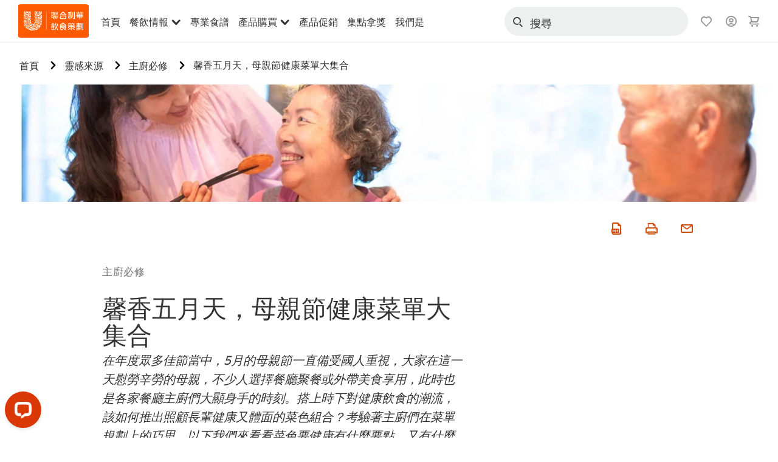

--- FILE ---
content_type: text/html; charset=UTF-8
request_url: https://www.unileverfoodsolutions.tw/chef-inspiration/chef-course/cr-mothers-day-dish-recipe-recommendation.html
body_size: 44619
content:
<!DOCTYPE html>


<!--[if IE]> <html class="no-js ie plus12_5" dir="ltr" lang="zh-TW"> <![endif]-->
<!--[if !IE]>--> <html class="no-js plus12_5" dir="ltr" lang="zh-TW"> <!--<![endif]-->

    
    

    
<head lang="zh-TW" itemscope itemtype="http://schema.org/WebPage">


    <meta name="robots" content="all"/>
    <meta name="format-detection" content="telephone=no"/>
    
    


    <script defer="defer" type="text/javascript" src="https://rum.hlx.page/.rum/@adobe/helix-rum-js@%5E2/dist/rum-standalone.js" data-routing="env=prod,tier=publish,ams=Unilever NV"></script>
<link rel="preconnect" href="https://cdn.livechatinc.com"/>
    <link rel="preconnect" href="https://www.google-analytics.com"/>
    <link rel="preconnect" href="https://www.youtube.com"/>
	<link rel="preconnect" href="https://connect.facebook.net"/>
    <link rel="preconnect" href="https://assets.adobedtm.com"/>
    <link rel="preconnect" href="https://static.hotjar.com"/>
    <link rel="preconnect" href="https://script.hotjar.com"/>
    <link rel="preconnect" href="https://www.google.com"/>
    <link rel="preconnect" href="https://cdn.cookielaw.org"/>
    <link rel="preconnect" href="https://api-fra.livechatinc.com"/>
    <link rel="preconnect" href="https://geolocation.onetrust.com"/>
    <link rel="preconnect" href="https://cdn.nagich.co.il"/>

    
        <link rel="preconnect" href="https://www.hotjar.com"/>
        <link rel="preconnect" href="https://tagmanager.google.com"/>
        <link rel="preconnect" href="https://secure.livechatinc.com"/>
        <link rel="preconnect" href="https://kritique.io"/>
        <link rel="preconnect" href="https://sifu.unileversolutions.com"/>
        <link rel="preconnect" href="https://www.ads.google.com"/>
        <link rel="preconnect" href="https://dayintegrationintern.tt.omtrdc.net"/>
        <link rel="preconnect" href="https://cdn.cookielaw.org"/>
        <link rel="preconnect" href="https://api-fra.livechatinc.com"/>
        <link rel="preconnect" href="https://geolocation.onetrust.com"/>
        <link rel="preconnect" href="https://cdn.nagich.co.il"/>
    

    
    
    

    

	
    

    
    
    

    

    
    
    
    
    
    



    
    

     
     
        <!-- OneTrust Cookies Consent Notice start for unileverfoodsolutions.tw -->
<script type="text/javascript" src="https://cdn.cookielaw.org/consent/5074c23d-7b17-4722-9801-fbd717f0d981/OtAutoBlock.js"></script>
<script src="https://cdn.cookielaw.org/scripttemplates/otSDKStub.js" data-document-language="true" type="text/javascript" charset="UTF-8" data-domain-script="5074c23d-7b17-4722-9801-fbd717f0d981"></script>
<script type="text/javascript">
var scrollVal = 0;
function OptanonWrapper() {
     
    $(window).scroll(function(event) {
        scrollVal = $(window).scrollTop();
    });
     
    $('#onetrust-pc-btn-handler, #onetrust-accept-btn-handler, #accept-recommended-btn-handler, .onetrust-close-btn-handler').on('click', function(){
     
        document.body.style.overflow = 'hidden';
                document.querySelector('html').scrollTop = window.scrollY;
                document.body.style.overflow = null;
                window.scrollTo({
                    top: scrollVal
                });
    });
    if (OneTrust.IsAlertBoxClosed() === false) {
        var banner = document.getElementById("onetrust-banner-sdk");
        banner.style = "display: block;";
    }
}
</script>
<!-- OneTrust Cookies Consent Notice end for unileverfoodsolutions.tw -->
    
    
    

    
    

    
        
    
    

    
    <meta http-equiv="X-UA-Compatible" content="IE=edge"/>
    <meta name="viewport" content="width=device-width, initial-scale=1"/>

    

    
    

    <link rel="canonical" href="https://www.unileverfoodsolutions.tw/chef-inspiration/chef-course/cr-mothers-day-dish-recipe-recommendation.html"/>

    
	

    
    
    


    <meta name="description" content="母親節餐點如何兼顧長輩健康與全家喜好？掌握3大秘訣，設計健康母親節菜單，並分享從前菜到甜點12道餐點食譜推薦，讓母親節菜色有更多變化！"/>

    
    
        <meta name="theme-color" content="#ff5a00"/>
    

   
    
    
        <link rel="preload" href="/dam/ufs-global/logos/UFS_TW_Logo_RGB.svg" as="image"/>
    
    
    

    <title>精選母親節餐點推薦：母親節菜單設計3大秘訣！跟上健康飲食潮流</title>

    
    

    
    
    
    
<link rel="stylesheet" href="/etc/clientlibs/ufs-aem/critical.min.c54fb7f5d34380cfaf695eb5bc813688.css" type="text/css">



    
    
<link rel="preload stylesheet" href="/etc/clientlibs/ufs-aem/all.min.a3047a8f770674fa68d4d8d2051d8d4d.css" type="text/css" media="print" as="style" onload="this.media='all'">






     
    
        <link rel="preload" href="https://www.unileverfoodsolutions.tw/etc/designs/ufs-aem/static/fonts/css/shilling.css" as="style"/>
        <link rel="stylesheet" href="https://www.unileverfoodsolutions.tw/etc/designs/ufs-aem/static/fonts/css/shilling.css" type="text/css"/>
        <link rel="preload" href="https://www.unileverfoodsolutions.tw/etc/designs/ufs-aem/static/fonts/shilling/custom-font-regular.woff2" as="font" type="font/woff2" crossorigin/>
        <link rel="preload" href="https://www.unileverfoodsolutions.tw/etc/designs/ufs-aem/static/fonts/shilling/custom-font-medium.woff2" as="font" type="font/woff2" crossorigin/>
        <link rel="preload" href="https://www.unileverfoodsolutions.tw/etc/designs/ufs-aem/static/fonts/shilling/custom-font-bold.woff2" as="font" type="font/woff2" crossorigin/>
        <link rel="preload" href="https://www.unileverfoodsolutions.tw/etc/designs/ufs-aem/static/fonts/shilling/Chefs-Hand-Regular.woff2" as="font" type="font/woff2" crossorigin/>
    

     
    <link rel="preload" href="https://www.unileverfoodsolutions.tw/etc/clientlibs/ufs-aem/app/icons/icon.css" as="style"/>
    <link rel="stylesheet" href="https://www.unileverfoodsolutions.tw/etc/clientlibs/ufs-aem/app/icons/icon.css" type="text/css"/>
    
    <link rel="preload" href="https://www.unileverfoodsolutions.tw/etc/clientlibs/ufs-aem/app/icons/ufs-icons-20220531.woff2" as="font" type="font/woff2" crossorigin/>
    
    
    

    
    

    
    <meta property="og:title" content="精選母親節餐點推薦：母親節菜單設計3大秘訣！跟上健康飲食潮流"/>
    <meta property="og:type" content="website"/>
    <meta property="og:url" content="https://www.unileverfoodsolutions.tw/chef-inspiration/chef-course/cr-mothers-day-dish-recipe-recommendation.html"/>
    
    <meta property="og:image" content="https://www.unileverfoodsolutions.tw/dam/global-ufs/mcos/na/taiwan/chef-course/cr-mothers-day-dish-recipe-recommendation/cr-mothers-day-dish-recipe-recommendation-article-desktop.jpg"/>
    
    
    <meta property="og:description" content="母親節餐點如何兼顧長輩健康與全家喜好？掌握3大秘訣，設計健康母親節菜單，並分享從前菜到甜點12道餐點食譜推薦，讓母親節菜色有更多變化！"/>
    <meta property="og:site_name" content="Unilever Food Solutions"/>

    
    <meta name="mobile-web-app-capable" content="yes"/>
    <meta name="apple-mobile-web-app-capable" content="yes"/>
    <meta name="apple-mobile-web-app-status-bar-style" content="black"/>
    <meta name="apple-mobile-web-app-title" content="UFS"/>
    <meta name="apple-touch-fullscreen" content="yes"/>

     
     

    
        <link rel="apple-touch-icon" sizes="180x180" href="/etc/designs/ufs-aem/static/icons/default/ios_icon_180x180.png"/>
        <link rel="apple-touch-icon" sizes="167x167" href="/etc/designs/ufs-aem/static/icons/default/ios_icon_167x167.png"/>
        <link rel="apple-touch-icon" sizes="152x152" href="/etc/designs/ufs-aem/static/icons/default/ios_icon_152x152.png"/>
        <link rel="apple-touch-icon" sizes="120x120" href="/etc/designs/ufs-aem/static/icons/default/ios_icon_120x120.png"/>
    

    
        <link rel="manifest" href="/bin/pwaServlet?siteCode=ufs-tw&locale=zh" crossorigin="use-credentials"/>
    

    
    


    
        <link rel="apple-touch-startup-image" href="/etc/designs/ufs-aem/static/icons/default/apple-splash-2048-2732.png" media="(device-width: 1024px) and (device-height: 1366px) and (-webkit-device-pixel-ratio: 2) and (orientation: portrait)"/>
        <link rel="apple-touch-startup-image" href="/etc/designs/ufs-aem/static/icons/default/apple-splash-2732-2048.png" media="(device-width: 1024px) and (device-height: 1366px) and (-webkit-device-pixel-ratio: 2) and (orientation: landscape)"/>
        <link rel="apple-touch-startup-image" href="/etc/designs/ufs-aem/static/icons/default/apple-splash-1668-2388.png" media="(device-width: 834px) and (device-height: 1194px) and (-webkit-device-pixel-ratio: 2) and (orientation: portrait)"/>
        <link rel="apple-touch-startup-image" href="/etc/designs/ufs-aem/static/icons/default/apple-splash-2388-1668.png" media="(device-width: 834px) and (device-height: 1194px) and (-webkit-device-pixel-ratio: 2) and (orientation: landscape)"/>
        <link rel="apple-touch-startup-image" href="/etc/designs/ufs-aem/static/icons/default/apple-splash-1668-2224.png" media="(device-width: 834px) and (device-height: 1112px) and (-webkit-device-pixel-ratio: 2) and (orientation: portrait)"/>
        <link rel="apple-touch-startup-image" href="/etc/designs/ufs-aem/static/icons/default/apple-splash-2224-1668.png" media="(device-width: 834px) and (device-height: 1112px) and (-webkit-device-pixel-ratio: 2) and (orientation: landscape)"/>
        <link rel="apple-touch-startup-image" href="/etc/designs/ufs-aem/static/icons/default/apple-splash-1536-2048.png" media="(device-width: 768px) and (device-height: 1024px) and (-webkit-device-pixel-ratio: 2) and (orientation: portrait)"/>
        <link rel="apple-touch-startup-image" href="/etc/designs/ufs-aem/static/icons/default/apple-splash-2048-1536.png" media="(device-width: 768px) and (device-height: 1024px) and (-webkit-device-pixel-ratio: 2) and (orientation: landscape)"/>
        <link rel="apple-touch-startup-image" href="/etc/designs/ufs-aem/static/icons/default/apple-splash-1242-2688.png" media="(device-width: 414px) and (device-height: 896px) and (-webkit-device-pixel-ratio: 3) and (orientation: portrait)"/>
        <link rel="apple-touch-startup-image" href="/etc/designs/ufs-aem/static/icons/default/apple-splash-2688-1242.png" media="(device-width: 414px) and (device-height: 896px) and (-webkit-device-pixel-ratio: 3) and (orientation: landscape)"/>
        <link rel="apple-touch-startup-image" href="/etc/designs/ufs-aem/static/icons/default/apple-splash-1125-2436.png" media="(device-width: 375px) and (device-height: 812px) and (-webkit-device-pixel-ratio: 3) and (orientation: portrait)"/>
        <link rel="apple-touch-startup-image" href="/etc/designs/ufs-aem/static/icons/default/apple-splash-2436-1125.png" media="(device-width: 375px) and (device-height: 812px) and (-webkit-device-pixel-ratio: 3) and (orientation: landscape)"/>
        <link rel="apple-touch-startup-image" href="/etc/designs/ufs-aem/static/icons/default/apple-splash-828-1792.png" media="(device-width: 414px) and (device-height: 896px) and (-webkit-device-pixel-ratio: 2) and (orientation: portrait)"/>
        <link rel="apple-touch-startup-image" href="/etc/designs/ufs-aem/static/icons/default/apple-splash-1792-828.png" media="(device-width: 414px) and (device-height: 896px) and (-webkit-device-pixel-ratio: 2) and (orientation: landscape)"/>
        <link rel="apple-touch-startup-image" href="/etc/designs/ufs-aem/static/icons/default/apple-splash-1242-2208.png" media="(device-width: 414px) and (device-height: 736px) and (-webkit-device-pixel-ratio: 3) and (orientation: portrait)"/>
        <link rel="apple-touch-startup-image" href="/etc/designs/ufs-aem/static/icons/default/apple-splash-2208-1242.png" media="(device-width: 414px) and (device-height: 736px) and (-webkit-device-pixel-ratio: 3) and (orientation: landscape)"/>
        <link rel="apple-touch-startup-image" href="/etc/designs/ufs-aem/static/icons/default/apple-splash-750-1334.png" media="(device-width: 375px) and (device-height: 667px) and (-webkit-device-pixel-ratio: 2) and (orientation: portrait)"/>
        <link rel="apple-touch-startup-image" href="/etc/designs/ufs-aem/static/icons/default/apple-splash-1334-750.png" media="(device-width: 375px) and (device-height: 667px) and (-webkit-device-pixel-ratio: 2) and (orientation: landscape)"/>
        <link rel="apple-touch-startup-image" href="/etc/designs/ufs-aem/static/icons/default/apple-splash-640-1136.png" media="(device-width: 320px) and (device-height: 568px) and (-webkit-device-pixel-ratio: 2) and (orientation: portrait)"/>
        <link rel="apple-touch-startup-image" href="/etc/designs/ufs-aem/static/icons/default/apple-splash-1136-640.png" media="(device-width: 320px) and (device-height: 568px) and (-webkit-device-pixel-ratio: 2) and (orientation: landscape)"/>
    

    
    
    
    
    <link href="/etc/designs/ufs-aem/static/icons/favicon.ico" rel="shortcut icon" type="image/x-icon"/>
    <link href="/etc/designs/ufs-aem/static/icons/ufs-icon-16x16.png" rel="icon" type="image/png"/>
    <link href="/etc/designs/ufs-aem/static/icons/default/ufs-icon-196x196.png" rel="icon" type="image/png" sizes="196x196"/>

    
    <meta name="application-name" content="精選母親節餐點推薦：母親節菜單設計3大秘訣！跟上健康飲食潮流"/>
    <meta name="msapplication-TileColor" content="#ff5a00"/>
    <meta name="msapplication-square70x70logo" content="/etc/designs/ufs-aem/static/icons/default/ufs-tile-small.png"/>
    <meta name="msapplication-square150x150logo" content="/etc/designs/ufs-aem/static/icons/default/ufs-tile-medium.png"/>
    <meta name="msapplication-wide310x150logo" content="/etc/designs/ufs-aem/static/icons/default/ufs-tile-wide.png"/>
    <meta name="msapplication-square310x310logo" content="/etc/designs/ufs-aem/static/icons/default/ufs-tile-large.png"/>

    
    

  
	
    	
            
                
   <script>
        UFS_GLOBAL = {
            "locale" : "ZH",
            "localeString" : "zh\u002DTW",
            "countryCode" : "TW",
            "sifuDomain" : "https:\/\/sifu.unileversolutions.com",
            "usernameCookieName" : "ufs\u002Dusername",
            "newsletterPopupCookieName" : "ufs\u002Dnewsletter\u002Ddialog\u002Dshown",
            "pageViewsSessionStorageKey": "GlobalSessionPageViews",
            "tokenCookieName" : "ufs\u002Dtoken",
            "languageCookieName" : "ufs\u002Dlanguage",
            "channelCookieName" : "ufs\u002Dchannel",
            "channelSelectorOpenByDefault" : false,
            "userChannelCookieName" : "ufs\u002Duser\u002Dchannel",
            "channelSelectorEnabled" : false,
            "flashCookieName" : "ufs\u002Dflash",
            "flashCookieSsoName" : "ufs\u002Dflash\u002Dsso",
            "ufsReferrerCookieName" : "ufs\u002Dreferrer",
            "ufsCookieWallCookieName" : "ufs\u002Dcookie\u002Dwall",
            "isUfsCookieWallEnabled" : false,
            "baseUrl" : "https:\/\/www.unileverfoodsolutions.tw",
            "isAuthor" : false,
            "isHome" : false,
            "loginRedirectMessage" : "此手機號碼已註冊，請直接<a href=\x22\/login.html?redirectUrl=https%3A%2F%2Fwww.unileverfoodsolutions.tw%2Fchef\u002Dinspiration%2Fchef\u002Dcourse%2Fcr\u002Dmothers\u002Dday\u002Ddish\u002Drecipe\u002Drecommendation.html\x22>登入<\/a>。",
            "lastModified" : 1739860265000,
            "siteCode" : "ufs\u002Dtw",
            "ufsCartCookieName" : "ufs\u002Dcart",
            "selectors" : "",
            "isDispatcherRequest" : true,
            "nodePath" : "\/content\/ufs\u002Dtw\/zh\/chef\u002Dinspiration\/chef\u002Dcourse\/cr\u002Dmothers\u002Dday\u002Ddish\u002Drecipe\u002Drecommendation\/jcr:content",
            "recipeIdCookieName" : "ufs\u002Drecipe\u002Did",
            "recipeNameCookieName" : "ufs\u002Drecipe\u002Dname",
            "productIdCookieName": "ufs\u002Dproduct\u002Did",
            "productNameCookieName": "ufs\u002Dproduct\u002Dname",
            "productCUPriceCookieName": "ufs\u002Dproduct\u002Dcu\u002Dprice",
            "productDUPriceCookieName": "ufs\u002Dproduct\u002Ddu\u002Dprice",
            "accessRestrictionCookieName" : "ufs\u002Daccess\u002Drestriction",
            "preferredPartnerValidationCookieName" : "ufs\u002Dpreferred\u002Dpartner\u002Dvalidation",
            "lastSubmittedFormPathCookieName" : "ufs\u002Dlast\u002Dsubmitted\u002Dform\u002Dpath",
            "marketoTrackingCookieName" : "_mkto_trk",
            "registrationPromotionCookie" : "ufs\u002Dregistration\u002Dpromotion",
            "checkSsl" : false,

            "UDM": {
                "globalbrand" : "Unilever Food Solution",
                "localbrand" : "Unilever Food Solution",
                "category" : "Foods",
                "channel" : "Brand Site",
                "country" : "Taiwan",
                "sitetype" : "Non\u002DAvinash eCommerce",
                "uatUrl" : "wa\u002Duat.unileversolutions.com",
                "uatGid" : "609ce547be2a2a735d109752389e8753",
                "uatGaa" : "UA\u002D83562012\u002D11",
                "url" : "wa\u002Dna.unileversolutions.com",
                "gid" : "f21d83cca76b26a92c8e6fe8a797f3d8",
                "gaa" : "UA\u002D57100440\u002D1,UA\u002D46535727\u002D2,UA\u002D46535727\u002D1,UA\u002D35586169\u002D1,G\u002D793XK03JTC,G\u002DK257S23T0D",
                "dom" : ".unileverfoodsolutions.tw",
                "setCustomDimension" : {
                    "dimension14" : "utilities",
                    "dimension15" : "information\u002Dpage",
                    "dimension16" : ""
                }
            },
            "currency": {
                "symbol": "$",
                "format": "{currencySymbol}{price}",
                "code": "TWD",
                "decimalSeparator": ",",
                "groupingSeparator": ",",
                "isDecimalPlacesDisabled": "true",
                "datePickerFormat": "DD.MM.YYYY",
                "multiCurrency": null,

            },
            "isLoyaltyEnabled" : true,
            "isWebshopEnabled" : true,
            "isFavoritesFrontendV2Enabled" : true,
            "enableAvailabilityFiltering" : false,
            "enableCountrySpecificFiltering" : false,
            "isUserTrackingEnabled" : true,
            "isRecommendationsEnabled": true,
            "isSiteWideApiEnabled": false,
            "isFavoriteListsDisabled": false,
            "tradePartnerConfig": {
                "isAutoSelectTradePartnerEnabled": false,
                "isTradePartnerChangeDialogEnabled": false
            },
            "isAssetEnabled" : false,
            "isNewsletterFormsEnabled" : false,
            "isMultiLang": false

        }

        dataLayer = [];
    </script>

    <script type="text/plain" class="optanon-category-C0004">
        UFS_GLOBAL.trackingCookieName = "ufs\u002Dtracking\u002Did";
        var trackingCookieName = "ufs\u002Dtracking\u002Did";
        var isUserTrackingEnabled = true;

        try {
            if(isUserTrackingEnabled) {
                if (document.cookie.indexOf(trackingCookieName) === -1) {
                    var userid = createUid();
                    document.cookie = trackingCookieName + "=" + userid + ";path=/;max-age=631138519";
                    window.UFS_GLOBAL.UDM.un = userid;
                } else {
                    var userid = getCookie(trackingCookieName);
                    window.UFS_GLOBAL.UDM.un = userid;
                }
                window.digitalData = window.digitalData || window.UFS_GLOBAL.digitalData;
                window.UDM = window.UDM || window.UFS_GLOBAL.UDM;
            }
        } catch (ignore) { }

        function createUid() {
            return createRandomVal() + createRandomVal() + '-' + createRandomVal() + '-' + createRandomVal() + '-' +
                createRandomVal() + '-' + createRandomVal() + createRandomVal() + createRandomVal();
        };
        function createRandomVal() {
            return Math.floor((1 + Math.random()) * 0x10000).toString(16).substring(1);
        };
        function getCookie(name) {
            var value = "; " + document.cookie;
            let parts = value.split("; " + name + "=");
            if (parts.length === 2) return parts.pop().split(';').shift();
        };
    </script>


                
    <script>
        UFS_GLOBAL.lang = {
            "general_FailMsg" : "An error occurred. Please try again in a few minutes.",
            "changePassword_OldNewPassSameMsg" : "ChangePassword_FE_OldNewPasswordSameMessage",
            "login_LogoutSuccessMsg" : "Login_Logout_SuccessMessage",
            "login_LogoutErrorMsg" : "Login_Logout_ErrorMessage",
            "login_ValidationEnterUsername" : "Login_Validation_EnterUsername",
            "login_ValidationEnterPassword" : "Login_Validation_EnterPassword",
            "login_WelcomeMsg" : "Login_Welcome_Message",
            "login_InvalidInfoMsg" : "Login_Validation_InvalidInfoMessage",
            "channelSelector_ValidationSelect" : "Please select a channel",
            "profile_invalidZipCode" : "Invalid postal code.",
            "profile_invalidPhoneNumber" : "Phone number format is invalid. e.g. 07412345678",
            "profile_invalidPasswordComplexity" : "Your password is not strong enough.             It should contain one of each :             upper case character (A \u002D Z),             lower case character (a \u002D z),             a numeric character (0\u002D9),             a special character (!@#$\x26*.:,;%)",
            "profile_invalidEmailAlreadyExists" : "\x22mobile: 這個手機號碼已被註冊  email: 這個電子信箱已被註冊\x22",
            "profile_invalidMobilePhoneAlreadyExists" : ""
        }
    </script>
   
    
    <script>
        function isMobile(){
    	var check = false;
            (function(a) {
                if (/(android|bb\d+|meego).+mobile|avantgo|bada\/|blackberry|blazer|compal|elaine|fennec|hiptop|iemobile|ip(hone|od)|iris|kindle|lge |maemo|midp|mmp|mobile.+firefox|netfront|opera m(ob|in)i|palm( os)?|phone|p(ixi|re)\/|plucker|pocket|psp|series(4|6)0|symbian|treo|up\.(browser|link)|vodafone|wap|windows ce|xda|xiino/i
                        .test(a)
                        || /1207|6310|6590|3gso|4thp|50[1-6]i|770s|802s|a wa|abac|ac(er|oo|s\-)|ai(ko|rn)|al(av|ca|co)|amoi|an(ex|ny|yw)|aptu|ar(ch|go)|as(te|us)|attw|au(di|\-m|r |s )|avan|be(ck|ll|nq)|bi(lb|rd)|bl(ac|az)|br(e|v)w|bumb|bw\-(n|u)|c55\/|capi|ccwa|cdm\-|cell|chtm|cldc|cmd\-|co(mp|nd)|craw|da(it|ll|ng)|dbte|dc\-s|devi|dica|dmob|do(c|p)o|ds(12|\-d)|el(49|ai)|em(l2|ul)|er(ic|k0)|esl8|ez([4-7]0|os|wa|ze)|fetc|fly(\-|_)|g1 u|g560|gene|gf\-5|g\-mo|go(\.w|od)|gr(ad|un)|haie|hcit|hd\-(m|p|t)|hei\-|hi(pt|ta)|hp( i|ip)|hs\-c|ht(c(\-| |_|a|g|p|s|t)|tp)|hu(aw|tc)|i\-(20|go|ma)|i230|iac( |\-|\/)|ibro|idea|ig01|ikom|im1k|inno|ipaq|iris|ja(t|v)a|jbro|jemu|jigs|kddi|keji|kgt( |\/)|klon|kpt |kwc\-|kyo(c|k)|le(no|xi)|lg( g|\/(k|l|u)|50|54|\-[a-w])|libw|lynx|m1\-w|m3ga|m50\/|ma(te|ui|xo)|mc(01|21|ca)|m\-cr|me(rc|ri)|mi(o8|oa|ts)|mmef|mo(01|02|bi|de|do|t(\-| |o|v)|zz)|mt(50|p1|v )|mwbp|mywa|n10[0-2]|n20[2-3]|n30(0|2)|n50(0|2|5)|n7(0(0|1)|10)|ne((c|m)\-|on|tf|wf|wg|wt)|nok(6|i)|nzph|o2im|op(ti|wv)|oran|owg1|p800|pan(a|d|t)|pdxg|pg(13|\-([1-8]|c))|phil|pire|pl(ay|uc)|pn\-2|po(ck|rt|se)|prox|psio|pt\-g|qa\-a|qc(07|12|21|32|60|\-[2-7]|i\-)|qtek|r380|r600|raks|rim9|ro(ve|zo)|s55\/|sa(ge|ma|mm|ms|ny|va)|sc(01|h\-|oo|p\-)|sdk\/|se(c(\-|0|1)|47|mc|nd|ri)|sgh\-|shar|sie(\-|m)|sk\-0|sl(45|id)|sm(al|ar|b3|it|t5)|so(ft|ny)|sp(01|h\-|v\-|v )|sy(01|mb)|t2(18|50)|t6(00|10|18)|ta(gt|lk)|tcl\-|tdg\-|tel(i|m)|tim\-|t\-mo|to(pl|sh)|ts(70|m\-|m3|m5)|tx\-9|up(\.b|g1|si)|utst|v400|v750|veri|vi(rg|te)|vk(40|5[0-3]|\-v)|vm40|voda|vulc|vx(52|53|60|61|70|80|81|83|85|98)|w3c(\-| )|webc|whit|wi(g |nc|nw)|wmlb|wonu|x700|yas\-|your|zeto|zte\-/i
                            .test(a.substr(0, 4))) {
                    check = true;
                }
            })(navigator.userAgent || navigator.vendor || window.opera);
            return check;
        }
        var channelVal;
        if (isMobile()) {
            channelVal = "Mobile Site";
        } else {
            channelVal = "Brand Site";
        }

        var digitalData = {};
        digitalData = {
            siteInfo : {
                channel : "Brand Site",
                sitetype : "Non\u002DAvinash eCommerce",
            },
            page : {
                pageInfo : {
                    destinationURL : "https:\/\/www.unileverfoodsolutions.tw\/chef\u002Dinspiration\/chef\u002Dcourse\/cr\u002Dmothers\u002Dday\u002Ddish\u002Drecipe\u002Drecommendation.html",
                },
                category : {
                    pageType : "Article Details",
                }
            },
            video : [],
            campaign: [],
            product : [],
            privacy : {
                accessCategories : [ {
                    domains : []
                } ]
            },
            component : [],
            trackingInfo : {
                GID :  "f21d83cca76b26a92c8e6fe8a797f3d8",
                "un" : "",
                tool : [ {
                    ids : ""
                } ]
            },
            promotion : []
        }
        digitalData.siteInfo.channel = channelVal;
        digitalData.page.category.primaryCategory = channelVal;
        digitalData.trackingInfo = {};
        digitalData.trackingInfo.tool = [ {} ];
        digitalData.trackingInfo.tool[0] = {};
        digitalData.trackingInfo.tool[1] = {};
        digitalData.privacy = {}; //Optional
        digitalData.page.attributes = {};
        digitalData.privacy.accessCategories = [ {} ]; //Optional
        digitalData.privacy.accessCategories[0].domains = []; //Optional
        digitalData.event = [];
        digitalData.page.pageInfo.pageName = "cr\u002Dmothers\u002Dday\u002Ddish\u002Drecipe\u002Drecommendation";
        digitalData.page.pageInfo.language = "zh\u002DTW";

        var subCategory_1 = "首頁";
        var subCategory_2 = "靈感來源";
        var subCategory_3 = "主廚必修";
        var articleNamePresent = "cr\u002Dmothers\u002Dday\u002Ddish\u002Drecipe\u002Drecommendation";
        var errorPage = "Article Details";

        if(subCategory_1 != "no set"){
            if(errorPage === "Error Page") {
            digitalData.page.attributes.contentType ="404";
          }else {
          digitalData.page.category.subCategory1 = "首頁";
          digitalData.page.attributes.contentType = "首頁";
          }
        }

        if(subCategory_2 != "no set"){
          digitalData.page.category.subCategory2 = "靈感來源";
          if(errorPage === "Error Page" || digitalData.page.category.subCategory2 === "Error loading page") {
            digitalData.page.attributes.contentType ="404";
          }else {
            digitalData.page.attributes.contentType = "靈感來源";
          }
        }

        if(subCategory_3 != "no set"){
          digitalData.page.category.subCategory3 = "主廚必修";
          if(errorPage === "Error Page" || digitalData.page.category.subCategory3 === "Error loading page") {
            digitalData.page.attributes.contentType ="404";
          }else {
          digitalData.page.attributes.contentType = "主廚必修"; // To be set on each page change. Should contain 404 for error pages
          }
        }

        if(subCategory_3 != "no set"){
			digitalData.page.attributes.articleName = "cr\u002Dmothers\u002Dday\u002Ddish\u002Drecipe\u002Drecommendation";
        }

        digitalData.page.attributes.brandCategory = "Foods";

        //AEMF-11544
        var selectedCountry = localStorage.getItem("selectedCountry");
        var searchParam = new URLSearchParams(window.location.search);
        if(selectedCountry != null || searchParam.has('specificCountry')) {
                if(searchParam.has('specificCountry') && typeof digitalData !== 'undefined') {
                    selectedCountry  = searchParam.get('specificCountry').replace(/\?.*/, '');
                    digitalData.page.attributes.country = selectedCountry;
                }else if(selectedCountry != null){
					digitalData.page.attributes.country = selectedCountry;
                }
        }else {
            digitalData.page.attributes.country = "Taiwan";
        }

        digitalData.page.attributes.globalBrand = "Unilever Food Solution";
        digitalData.page.attributes.localBrand = "Unilever Food Solution";
        digitalData.page.attributes.loginStatus = "false";
        digitalData.trackingInfo.GID = "f21d83cca76b26a92c8e6fe8a797f3d8";
        digitalData.trackingInfo.tool[0].id = "UA\u002D57100440\u002D1,UA\u002D46535727\u002D2,UA\u002D46535727\u002D1,UA\u002D35586169\u002D1,G\u002D793XK03JTC,G\u002DK257S23T0D";
        digitalData.trackingInfo.tool[1].id = "unileverapac\u002Dufs\u002Dtw,unileverapac\u002Dglobal\u002Dallbrands";
        digitalData.siteInfo.internalDomain = "www.unileverfoodsolutions.tw";
    </script>
    
   

            
        

        
        

        
            <script data-ot-ignore type="text/plain" class="optanon-category-C0004" src="/etc/designs/ufs-aem/static/scripts/launch/udm.1632993448609.js"></script>
            
            <script data-ot-ignore type="text/plain" class="optanon-category-C0004" src="/etc/designs/ufs-aem/static/scripts/launch/aaudm.js"></script>
            
            <script type="text/plain" class="optanon-category-C0004" src="https://assets.adobedtm.com/e6bd1902389a/ae24837cb113/launch-91a48a19e129.min.js" async></script>
    

    
    

    
    

	
    
        <script type="text/plain" class="optanon-category-C0004">
            if (!window.CQ_Analytics) {
                window.CQ_Analytics = {};
            }
            if (!CQ_Analytics.TestTarget) {
                CQ_Analytics.TestTarget = {};
            }
            CQ_Analytics.TestTarget.clientCode = 'ufsat';
        </script>
    

    
    
        
    

    

    <div itemscope itemtype="http://schema.org/Article">
    	<meta itemprop="name" content="精選母親節餐點推薦：母親節菜單設計3大秘訣！跟上健康飲食潮流"/>
    	<meta itemprop="description" content="母親節餐點如何兼顧長輩健康與全家喜好？掌握3大秘訣，設計健康母親節菜單，並分享從前菜到甜點12道餐點食譜推薦，讓母親節菜色有更多變化！"/>
    	<meta itemprop="headline" content="精選母親節餐點推薦：母親節菜單設計3大秘訣！跟上健康飲食潮流"/>
    	<meta itemprop="dateModified" content="2025-02-18T06:31:05.937Z"/>
    	<meta itemprop="datePublished" content="2025-02-18T06:32:22.169Z"/>
    	<meta itemprop="image" content="https://www.unileverfoodsolutions.tw/dam/global-ufs/mcos/na/taiwan/chef-course/cr-mothers-day-dish-recipe-recommendation/cr-mothers-day-dish-recipe-recommendation-article-desktop.jpg"/>
        
        <meta itemprop="alternateName" content="馨香五月天，母親節健康菜單大集合"/>
        <meta itemprop="abstract" content="在年度眾多佳節當中，5月的母親節一直備受國人重視，大家在這一天慰勞辛勞的母親，不少人選擇餐廳聚餐或外帶美食享用，此時也是各家餐廳主廚們大顯身手的時刻。搭上時下對健康飲食的潮流，該如何推出照顧長輩健康又體面的菜色組合？考驗著主廚們在菜單規劃上的巧思。以下我們來看看菜色要健康有什麼要點，又有什麼菜色合適？一起設計出一套母親節口碑菜單。"/>
        <meta itemprop="articleSection" content="主廚必修"/>
        <link itemprop="url" href="https://www.unileverfoodsolutions.tw/chef-inspiration/chef-course/cr-mothers-day-dish-recipe-recommendation.html"/>
        <meta itemprop="audience" content="Professional chefs"/>
        
	</div>

    
    

    
    
</head>

    <body class="theme-article-page ltr  ">

    
    
    

    
        
    <div class="main-header-pusher "></div>
    <div class="camerascan-popup js-camerascan-popup hidden">
        <div class="camerascan-content">
            <div class="camerascan-content__back-button js-close-camerascan"><span>Close</span></div>
            <div class="camerascan-content__header">Scan a UFS barcode</div>
            <div class="camerascan-content__sub-header">Scan the barcode on the packaging </div>
        </div>
        <div class="eanerror-popup js-eanerror-popup hidden">
            <div class="eanerror-popup__head">Invalid code</div>
            <div class="eanerror-popup__subhead">Scan a valid code</div>
            <div class="eanerror-popup__scanagain js-scanagain">Scan again</div>
        </div>
        <section id="container" class="container">
            <div class="camera-crop-top"></div>
            <div id="interactive" class="viewport camera-viewport"></div>
            <div class="camera-crop-bottom"></div>
        </section>
    </div>
    
    <header class="main-header-v4 js-main-header js-main-header-v3 ">
        
        
        
        
        
        <div class="header-main-nav hide-print js-header-main">
            <div class="header-main-nav__wrapper js-hide-mob-nav">
                <div class="header-main-nav__navigation-handle-wrapper js-handle-mobile-nav">
                    <div class="header-main-nav__navigation-handle js-navigation-handle">
                        <span class="icn-hamburger-menu"></span>
                        <span class="text">目錄</span>
                        
                    </div>
                </div>
                <div class="header-main-nav__logo js-header-main-nav-logo">
                    <a href="/" title="Unilever Food Solutions » Home">
                        <img class="img ufs-logo_svg " title="Unilever Food Solutions » Home" alt="Unilever Food Solutions » Home" src="/dam/ufs-global/logos/UFS_TW_Logo_RGB.svg" height="55" width="116"/>

                    </a>
                </div>
                

                
                <nav class="header-main-nav__nav js-header-main-nav">
                    <div class="header-main-nav__secondary-mob-wrapper hide-desktop js-hide-pwa-non-login hidden">
                        <ul class="header-main-nav__secondary-mob">
                            <li class="expandable b-bottom">
                                    <div class="layout-wrapper">
                                        <ul class="js-nav-loggedout">
                                            <li>
                                                <a href="/register-profile.html">註冊帳號</a>
                                            </li>
                                            <li>
                                                <a href="/login.html" rel="nofollow">登入</a>
                                            </li>
                                            
                                            <!--Language-->
                                                

                                                
                                                <li>
                                                    <a href="/contact-us.html">聯絡我們</a>
                                                </li>
                                        </ul>
                                        <ul>
                                            <li class="js-nav-loggedin hidden">
                                                <a href="/loyalty-balance.html">
                                                <span class="loyalty-points js-loyalty-points">
                                                    <span class="loyalty-points__amount js-loyalty-balance"></span>
                                                    <span class="loyalty-points__label">點 (集點拿獎)</span>
                                                </span>
                                                </a>
                                           </li>
                                            <li>
                                                <a href="/profile.html" rel="nofollow">會員資料</a>
                                                <ul class="main-navigation_foldout">
                                                    <div class="layout-wrapper">
                                                        <ul class="checklist">
                                                            <li>
                                                                <a href="/profile/edit-profile.html" rel="nofollow">
                                                                    
                                                                </a>
                                                            </li>
                                                            
                                                            
                                                            
                                                            <li>
                                                                <a href="/trade-partner.html">
                                                                    
                                                                </a>
                                                            </li>
                                                            <li><a href="/" class="js-logout sel-logout">登出</a>
                                                            </li>
                                                        </ul>
                                                    </div>
                                                    </ul>
                                            </li>
                                            
                                            <li>
                                                <a href="/order-history.html">歷史訂單</a>
                                           </li>
                                           <li>
                                                <a href="/contact-us.html">聯絡我們</a>
                                            </li>
                                            <li>
												<a href="/" class="js-logout sel-logout">登出</a>
                                            </li>
											
											

                                        </ul>
                                    </div>
                            </li>
                            
                        </ul>
                    </div>
                    <div class="header-main-nav__main-navigation-wrapper">
                        <ul class="header-main-nav__main-navigation clearfix js-get-menu">
                            <li class="  ">
                                <a class=" " href="/" title="首頁" data-event-category="Other" data-event-type="Menu Click" data-event-name="首頁 - /">首頁</a>
                                
                            </li>
                        
                            <li class=" expandable ">
                                <a class=" js-expandable-navigation-item js-handle-promotion" href="/chef-inspiration.html" title="餐飲情報" data-event-category="Other" data-event-type="Menu Click" data-event-name="餐飲情報 - /chef-inspiration.html">餐飲情報</a>
                                <div class="main-navigation_foldout js-handle-promotion  ">
                                    <div class="layout-wrapper">
                                        
                                            
                                                <ul class="empty-navigation-banner-ul">
                                                    <li>
                                                        <a href="/chef-inspiration.html" title="靈感來源" data-event-category="Other" data-event-type="Menu Click" data-event-name="餐飲情報 - 靈感來源 - /chef-inspiration.html">靈感來源</a>
                                                    </li>
                                                
                                                    <li>
                                                        <a href="/chef-inspiration/knorr-brand.html" title="新康寶 新未來" data-event-category="Other" data-event-type="Menu Click" data-event-name="餐飲情報 - 新康寶 新未來 - /chef-inspiration/knorr-brand.html">新康寶 新未來</a>
                                                    </li>
                                                
                                                    <li>
                                                        <a href="/chef-inspiration/CR-Academy.html" title="康寶中華料理學院" data-event-category="Other" data-event-type="Menu Click" data-event-name="餐飲情報 - 康寶中華料理學院 - /chef-inspiration/CR-Academy.html">康寶中華料理學院</a>
                                                    </li>
                                                
                                                    <li>
                                                        <a href="/chef-inspiration/CRIC.html" title="新潮創中菜" data-event-category="Other" data-event-type="Menu Click" data-event-name="餐飲情報 - 新潮創中菜 - /chef-inspiration/CRIC.html">新潮創中菜</a>
                                                    </li>
                                                
                                                    <li>
                                                        <a href="/chef-inspiration/StockSaucePedia.html" title="湯‧醬百科" data-event-category="Other" data-event-type="Menu Click" data-event-name="餐飲情報 - 湯‧醬百科 - /chef-inspiration/StockSaucePedia.html">湯‧醬百科</a>
                                                    </li>
                                                
                                                    <li>
                                                        <a href="/chef-inspiration/Hotpot.html" title="火鍋店經營專區" data-event-category="Other" data-event-type="Menu Click" data-event-name="餐飲情報 - 火鍋店經營專區 - /chef-inspiration/Hotpot.html">火鍋店經營專區</a>
                                                    </li>
                                                
                                                    <li>
                                                        <a href="/chef-inspiration/WR-Academy.html" title="康寶西廚學院" data-event-category="Other" data-event-type="Menu Click" data-event-name="餐飲情報 - 康寶西廚學院 - /chef-inspiration/WR-Academy.html">康寶西廚學院</a>
                                                    </li>
                                                
                                                    <li>
                                                        <a href="/chef-inspiration/Buffet-Broadway-Area.html" title="自助餐百匯專區" data-event-category="Other" data-event-type="Menu Click" data-event-name="餐飲情報 - 自助餐百匯專區 - /chef-inspiration/Buffet-Broadway-Area.html">自助餐百匯專區</a>
                                                    </li>
                                                
                                                    <li>
                                                        <a href="/chef-inspiration/Snack-area.html" title="小吃開店經營專區" data-event-category="Other" data-event-type="Menu Click" data-event-name="餐飲情報 - 小吃開店經營專區 - /chef-inspiration/Snack-area.html">小吃開店經營專區</a>
                                                    </li>
                                                
                                                    <li>
                                                        <a href="/chef-inspiration/chef-course.html" title="主廚必修" data-event-category="Other" data-event-type="Menu Click" data-event-name="餐飲情報 - 主廚必修 - /chef-inspiration/chef-course.html">主廚必修</a>
                                                    </li>
                                                
                                                    <li>
                                                        <a href="/chef-inspiration/operation.html" title="餐廳經營成功法則" data-event-category="Other" data-event-type="Menu Click" data-event-name="餐飲情報 - 餐廳經營成功法則 - /chef-inspiration/operation.html">餐廳經營成功法則</a>
                                                    </li>
                                                
                                                    <li>
                                                        <a href="/chef-inspiration/discover-ingredients.html" title="發現食材" data-event-category="Other" data-event-type="Menu Click" data-event-name="餐飲情報 - 發現食材 - /chef-inspiration/discover-ingredients.html">發現食材</a>
                                                    </li>
                                                
                                                    <li>
                                                        <a href="/chef-inspiration/catering-trend.html" title="餐飲動態" data-event-category="Other" data-event-type="Menu Click" data-event-name="餐飲情報 - 餐飲動態 - /chef-inspiration/catering-trend.html">餐飲動態</a>
                                                    </li>
                                                
                                                    <li>
                                                        <a href="/chef-inspiration/chef-life.html" title="廚師生活　辛苦我們知" data-event-category="Other" data-event-type="Menu Click" data-event-name="餐飲情報 - 廚師生活　辛苦我們知 - /chef-inspiration/chef-life.html">廚師生活　辛苦我們知</a>
                                                    </li>
                                                
                                                    <li>
                                                        <a href="/chef-inspiration/lms.html" title="食安新知" data-event-category="Other" data-event-type="Menu Click" data-event-name="餐飲情報 - 食安新知 - /chef-inspiration/lms.html">食安新知</a>
                                                    </li>
                                                
                                                    <li>
                                                        <a href="/chef-inspiration/Asian-cuisine-on-fingertips.html" title="指尖上的亞洲異國料理" data-event-category="Other" data-event-type="Menu Click" data-event-name="餐飲情報 - 指尖上的亞洲異國料理 - /chef-inspiration/Asian-cuisine-on-fingertips.html">指尖上的亞洲異國料理</a>
                                                    </li>
                                                
                                                    <li>
                                                        <a href="/chef-inspiration/sustainability.html" title="與環境更友善的互動" data-event-category="Other" data-event-type="Menu Click" data-event-name="餐飲情報 - 與環境更友善的互動 - /chef-inspiration/sustainability.html">與環境更友善的互動</a>
                                                    </li>
                                                
                                                    <li>
                                                        <a href="/chef-inspiration/BeResilience.html" title="餐飲業抗疫自強：新冠肺炎防疫專區" data-event-category="Other" data-event-type="Menu Click" data-event-name="餐飲情報 - 餐飲業抗疫自強：新冠肺炎防疫專區 - /chef-inspiration/BeResilience.html">餐飲業抗疫自強：新冠肺炎防疫專區</a>
                                                    </li>
                                                
                                                    <li>
                                                        <a href="/chef-inspiration/knorr-brand1.html" data-event-category="Other" data-event-type="Menu Click" data-event-name="餐飲情報 -  - /chef-inspiration/knorr-brand1.html"></a>
                                                    </li>
                                                </ul>
                                            
                                        
                                        
                                        
                                        <div class="hide-below-twelfhundred navigation-banner empty-navigation-banner"></div>
                                    </div>
                                </div>
                            </li>
                        
                            <li class="  ">
                                <a class=" " href="/recipes.html" title="專業食譜" data-event-category="Other" data-event-type="Menu Click" data-event-name="專業食譜 - /recipes.html">專業食譜</a>
                                
                            </li>
                        
                            <li class=" expandable ">
                                <a class="sel-navitem-product js-expandable-navigation-item js-handle-promotion" href="/products.html" title="產品購買" data-event-category="Other" data-event-type="Menu Click" data-event-name="產品購買 - /products.html">產品購買</a>
                                <div class="main-navigation_foldout js-handle-promotion  ">
                                    <div class="layout-wrapper">
                                        
                                            
                                                <ul class="empty-navigation-banner-ul">
                                                    <li>
                                                        <a href="/products.html" title="所有產品" data-event-category="Other" data-event-type="Menu Click" data-event-name="產品購買 - 所有產品 - /products.html">所有產品</a>
                                                    </li>
                                                
                                                    <li>
                                                        <a href="https://www.unileverfoodsolutions.tw/products/中式醬汁.html" title="中式醬汁" data-event-category="Other" data-event-type="Menu Click" data-event-name="產品購買 - 中式醬汁 - /products/中式醬汁.html">中式醬汁</a>
                                                    </li>
                                                
                                                    <li>
                                                        <a href="https://www.unileverfoodsolutions.tw/products/亞洲風味醬汁.html" title="亞洲風味醬汁" data-event-category="Other" data-event-type="Menu Click" data-event-name="產品購買 - 亞洲風味醬汁 - /products/亞洲風味醬汁.html">亞洲風味醬汁</a>
                                                    </li>
                                                
                                                    <li>
                                                        <a href="https://www.unileverfoodsolutions.tw/products/沙拉醬.html" title="沙拉醬" data-event-category="Other" data-event-type="Menu Click" data-event-name="產品購買 - 沙拉醬 - /products/沙拉醬.html">沙拉醬</a>
                                                    </li>
                                                
                                                    <li>
                                                        <a href="https://www.unileverfoodsolutions.tw/products/濃湯粉.html" title="濃湯粉" data-event-category="Other" data-event-type="Menu Click" data-event-name="產品購買 - 濃湯粉 - /products/濃湯粉.html">濃湯粉</a>
                                                    </li>
                                                
                                                    <li>
                                                        <a href="https://www.unileverfoodsolutions.tw/products/濃縮液態高湯.html" title="濃縮液態高湯" data-event-category="Other" data-event-type="Menu Click" data-event-name="產品購買 - 濃縮液態高湯 - /products/濃縮液態高湯.html">濃縮液態高湯</a>
                                                    </li>
                                                
                                                    <li>
                                                        <a href="https://www.unileverfoodsolutions.tw/products/西式醬汁與番茄產品.html" title="西式醬汁與番茄產品" data-event-category="Other" data-event-type="Menu Click" data-event-name="產品購買 - 西式醬汁與番茄產品 - /products/西式醬汁與番茄產品.html">西式醬汁與番茄產品</a>
                                                    </li>
                                                
                                                    <li>
                                                        <a href="https://www.unileverfoodsolutions.tw/products/調味料-高湯粉.html" title="調味料/高湯粉" data-event-category="Other" data-event-type="Menu Click" data-event-name="產品購買 - 調味料/高湯粉 - /products/調味料-高湯粉.html">調味料/高湯粉</a>
                                                    </li>
                                                </ul>
                                            
                                        
                                        
                                        
                                        <div class="hide-below-twelfhundred navigation-banner empty-navigation-banner"></div>
                                    </div>
                                </div>
                            </li>
                        
                            <li class="  ">
                                <a class=" " href="/chef-inspiration/Promotion.html" title="產品促銷" data-event-category="Other" data-event-type="Menu Click" data-event-name="產品促銷 - /chef-inspiration/Promotion.html">產品促銷</a>
                                
                            </li>
                        
                            <li class="  ">
                                <a class=" " href="/chef-inspiration/klp.html" title="集點拿獎" data-event-category="Other" data-event-type="Menu Click" data-event-name="集點拿獎 - /chef-inspiration/klp.html">集點拿獎</a>
                                
                            </li>
                        
                            <li class="  ">
                                <a class=" " href="/we-are-chefs-supporting-chefs.html" title="我們是" data-event-category="Other" data-event-type="Menu Click" data-event-name="我們是 - /we-are-chefs-supporting-chefs.html">我們是</a>
                                
                            </li>
                        </ul>
                        
                    </div>
                </nav>
                <div class="header-main-nav__search-container hide-mobile">
                    <div class="header-main-nav__search-wrapper main-nav-search__mobile js-main-nav-search-container">
                        
    <form class="js-search-form" action="/search-results.html" method="get" novalidate>
        <div class="form-element has-addon" id="js-main-nav-search-container-element">
            <div class="form-element-addon js-search-icon">
                <span class="icn-search-n js-addon"></span>
                <span class="loader hidden js-loader"></span>
            </div>

            <label for="search-global-desktop" class="search-global js-search-lbl" aria-hidden="false">
                搜尋
            </label>

            <input type="text" id="search-global-desktop" name="q" class="search-global js-search-global js-input-text" data-at="section-search"/>
        </div>

        

        <div class="suggestions hidden js-suggestions">

                <div class="scroller">
                
                <input type="hidden" name="ptp" class="js-search-ptp"/>
                <input type="hidden" name="tp" class="js-search-tp"/>
                </div>
            </div>
    </form>

                    </div>
                    <div class="header-main-nav__search-x js-main-nav-close-search">
                        <span class="icn-close"></span>
                    </div>
                </div>
                <div class="header-main-nav__secondary clearfix js-secondary-nav">
                    <div class="header-main-nav__meta-items">
                        
                        <ul class="header-main-nav__first-meta-items hide-mobile">
                            
                            
                            
                            
                            
	
    <li class="favorites-anchor  js-fav-anchor   favorite-icon">
        <a href="/favorites.html" title="我的最愛" class="nav-link waves-effect waves-light ">
            <span class="icn-heart-o">
            </span>
        </a>
        <span class="f-12 hide-mobile  hidden"></span>
    </li>
    <script>
        var parentEle = document.querySelectorAll(".js-fav-anchor"); 
        parentEle.forEach((ele)=>{
            ele.querySelector('.icn-heart-o')?.addEventListener("click", function (event) {
            analyticApi.tracking.onClikFavoritesNav() 
        })
        })
    </script>

                            
                            
	
    

                            
                            <li class="expandable js-expandable header-main-nav__login from-right js-nav-loggedout sel-login-navigation ">
                                <a class="js-expandable-navigation-item icn-account" href="javascript:;" title="會員資料"></a>
                                
                                <div class="header-main-nav__account-foldout-wrapper">
                                    <ul class="js-handle-promotion header-main-nav__account-foldout">
                                        <li class="account">
                                            



    
        

    <div class="js-loginv2-component js-form-component js-type-inline">
        
        

        <form action="#" class="  js-form default-form login-form_inline margin-bottom-10" method="post" data-node-path="/content/ufs-tw/zh/login/jcr:content/parsys/loginv2" data-ajax-action="loginv2" data-ajax-url="/bin/loginServlet" data-active-validation="false" data-use-new-form="true" data-facebook-api-information="{&#34;facebookLoginEnabled&#34;:false}" data-at="header-login-form">

            

            
                <fieldset>
                    
                        
                        
                        <div class="form-element-row">
                            
                            
    
    <div class="form-element">
        <label for="mobilePhone" aria-hidden="true">
            手機號碼 <span>*</span>
        </label>

        <input id="mobilePhone" name="mobilePhone" type="text" class="js-input-text " required aria-label="手機號碼" autocomplete="current-password" maxlength="256" data-validation-method="PHONENUMBER" data-validation-msg="請輸入正確的手機號碼格式，例如：0912345678共10碼。" data-msg-required="您輸入的手機號碼或密碼不正確" data-at="mobilePhone"/>

        

        
    </div>


                        </div>
                        
                        
                        
                    
                        
                        
                        
                        
                        
                        
                    
                        
                        
                        
                        
                        <div class="form-element-row">
                            
                            
    
    <div class="form-element has-addon">
        <label for="password" aria-hidden="true">
            密碼 <span>*</span>
        </label>

        <input id="password" name="password" type="password" class="js-input-text " required aria-label="密碼" autocomplete="current-password" maxlength="256" data-validation-method="PASSWORD_COMPLEXITY" data-validation-msg="您的密碼強度不夠，需包含至少：一個大寫英文字母(A-Z)，一個小寫英文字母(a-z), 一個號碼(0-9)，一個符號(&#39;,^,+,% 等)。" data-msg-required="請輸入您的密碼" data-at="password"/>

        

        <div class="form-element-addon">
            <span class="icn-unmask js-unmask-password"></span>
        </div>
    </div>


                        </div>
                        
                    
                        
                        
                        
                        
                        
                        
                    
                </fieldset>
            

            <div class="clearfix">
                <input type="text" class="js-automatic-submission-prevention automatic-submission-prevention"/>
                <input type="hidden" name="countryCode" value="TW"/>
                <input type="hidden" name="site" value="ufs-tw"/>
                <input type="hidden" name="successRedirect" value="https://www.unileverfoodsolutions.tw/chef-inspiration/chef-course/cr-mothers-day-dish-recipe-recommendation.html"/>
                <input type="hidden" name="failRedirect" value="https://www.unileverfoodsolutions.tw/login.html?fail=1&amp;redirectUrl=https%3A%2F%2Fwww.unileverfoodsolutions.tw%2Fchef-inspiration%2Fchef-course%2Fcr-mothers-day-dish-recipe-recommendation.html" rel="nofollow"/>
                <input type="hidden" name="fbFailRedirect" value="https://www.unileverfoodsolutions.tw/register-profile.html"/>

                <div class="col-span-12">
                    <button type="submit" name="submitButton" class="button orange js-loginv2-submit js-form-submit" data-at="header-login-submit-button" aria-label="登入">
                        登入
                    </button>
                </div>

                <div class="col-span-12 text-centered">
                    <a href="/request-reset-password.html" title="忘記密碼/ APP會員首次獲取密碼" class="sel-reset-password reset-password" data-at="header-login-forgot password">
                        忘記密碼/ APP會員首次獲取密碼
                    </a>
                </div>

                <div class="lightbox__overlay lightbox-login hide-print js-lightbox-login hidden">
                    <div class="lightbox__window">
                        <h3 class="black"></h3>
                        <p></p>
                    </div>
                </div>
            </div>
        </form>
    </div>


    





<div class="lightbox__overlay terms-conditions-dialog js-termsandconditions-dialogue hidden">
    <div class="lightbox__window termsandconditions-partner__dialog">
        <h3>使用規範</h3>
        <p><p>請詳細閱讀以下法律條款、購物細則及活動辦法，這些將規範您使用本網站及告知您本網站之相關事項。</p>

<p>法律條款<br />
https://www.unileverfoodsolutions.tw/legal.html</p>

<p>線上購物條款與細則<br />
https://www.unileverfoodsolutions.tw/legalwebshop.html</p>

<p>線上購物集點活動辦法<br />
https://www.unileverfoodsolutions.tw/webshopKLPT&amp;C.html</p>


</p>

        <a href="javascript:;" title="" class="js-termsandconditions-confirm right button orange">確認</a>
        <a href="javascript:;" title="" class="js-termsandconditions-cancel left button orange">取消</a>
    </div>
</div>

                                        </li>
                                        <li class="header-main-nav__new-account">
                                            <a href="/register-profile.html" title="註冊帳號" class="sel-register btn orange js-register " data-href="#" data-at="header-register-button">
                                                註冊帳號
                                            </a>
                                        </li>
                                        
                                        

                                        <li class="header-main-nav__foldout-list-items js-nav-contact-us">
                                            <a href="/contact-us.html">聯絡我們</a>
                                        </li>
										
                                    </ul>
                                </div>
                            </li>
                            
                            <li class="expandable js-expandable header-main-nav__loggedin from-right js-nav-loggedin sel-profile-navigation hidden ">
                                <a class="js-expandable-navigation-item icn-account" href="javascript:;" title="登入"></a>
                                
                                <div class="header-main-nav__account-foldout-wrapper">
                                    <ul class="header-main-nav__account-foldout">
                                        <li class="header-main-nav__foldout-list-items">
                                            <a href="/profile.html" class="sel-profile" rel="nofollow">會員資料</a>
                                        </li>
                                        <li class="header-main-nav__foldout-list-items">
                                            <a href="/order-history.html">歷史訂單</a>
                                        </li>


                                        

                                        <li class="header-main-nav__foldout-list-items js-nav-contact-us">
                                            <a href="/contact-us.html">聯絡我們</a>
                                        </li>


                                        <li class="header-main-nav__foldout-list-items">
                                            <a href="/" class="js-logout sel-logout">登出</a>
                                        </li>
										
                                    </ul>
                                </div>
                            </li>
                            
						</ul>
                        
                        <ul rel="nofollow" class="header-main-nav__last-meta-items show-mobile  js-nav-loggedout">
                            <li class="login-account js-login-account">
                               <a class="icn-account-n" href="/login.html?profile" rel="nofollow" title="登入"></a>
                            </li>
                        </ul>
                        <ul class="header-main-nav__last-meta-items show-mobile hidden js-nav-loggedin">
                            <li class="login-account js-login-account">
                                <a class="icn-account-n js-profile-view" href="#" title="會員資料"></a>
                            </li>
                        </ul>
                        <ul class="header-main-nav__last-meta-items">
                            <li class="shopping-cart js-navigation-shoppingcart-icon" data-cart-items="0">
    <a href="javascript:;" title="Add to cart" class="js-add-to-cart" data-at="section-mini cart button">
        
            <span class="icn-cart-n show-mobile hide-desktop"></span>
            <span class="cart-badge js-cart-badge"></span>
        
        <span class="icn-cart hide-mobile"></span>
        <span class="cart-badge js-cart-badge hide-mobile"></span>
    </a>
    
</li>
                        </ul>
                    </div>

					
                    	<div class="header-main-nav__loyalty-points js-nav-loggedin hide-below-desktop">
                        <span class="header-main-nav__loyalty-points-number js-loyalty-balance"></span>
                        <span class="header-main-nav__loyalty-points-text">點 (集點拿獎)</span>
                    	</div>
                    
                    
                </div>
            </div>
            <div id="js-pwa-search" class="header-main-nav__search-container hide-desktop searchpwa js-show-search hide-above-tablet">
                <div class="search-back">
                    <span class="icn-angle-left search-back-icn js-search-back"></span>
                </div>
                
    <form class="js-search-form" action="/search-results.html" method="get" novalidate>

        <div class="form-element has-addon js-search-resize">
            <label for="search-global-desktop-n" class="search-global js-search-lbl" aria-hidden="false">
                搜尋
            </label>
            <input type="text" id="search-global-desktop-n" name="q" class="search-global js-search-global js-input-text" data-at="section-search"/>
            <div class="search-icon-container">
                <span class="icn-search-n"></span>
            </div>
            
        </div>

                <div class="suggestions hidden js-suggestions js-hide-height">
                <div class="header-main-nav__barcoad-container hide-desktop js-scan-icon js-barcode">
                    <span class="icon icon-scan"></span>
                    <span class="scan-text">Scan a product barcode</span>
                </div>
                <div class="scroller">
                <div class="suggestions-row-pwa js-hide-suggestion">
                    <ul class="suggestions-list js-suggestions-list">
                        <li>
                            <a href="javascript:;" title="產品" data-link="/search-results.html?q={query_encoded}&pageType=product" data-event-name="Search in products">
                                <span><strong>{query}</strong> 搜尋</span> 產品
                            </a>
                        </li>
                        
                        <li>
                            <a href="javascript:;" title="專業食譜" data-link="/search-results.html?q={query_encoded}&pageType=recipe" data-event-name="Search in recipes">
                                <span><strong>{query}</strong> 搜尋</span> 專業食譜
                            </a>
                        </li>
                        <li>
                            <a href="javascript:;" title="Academy" data-link="/search-results.html?q={query_encoded}&pageType=" data-event-name="Search in academy">
                                <span><strong>{query}</strong> 搜尋</span> Academy
                            </a>
                        </li>
                        <li>
                            <a href="javascript:;" title="其他" data-link="/search-results.html?q={query_encoded}&pageType=other" data-event-name="Search in other">
                                <span><strong>{query}</strong> 搜尋</span> 其他
                            </a>
                        </li>
                    </ul>
                </div>


                

			<div class="suggestions-row js-hide-suggestion">
                    <div class="text-centered js-search-all-label-place-holder item-list__footer">
                        <a href="javascript:;" class="btn orange js-search-all" data-link="/search-results.html?q=">
                            全部 <span class="js-found"></span>
                        </a>
                    </div>
                </div>

                <input type="hidden" name="ptp" class="js-search-ptp"/>
                <input type="hidden" name="tp" class="js-search-tp"/>
                </div>
            </div>
    </form>

                
            </div>
        </div>
        
        <!--End-->
    </header>

    

    

    
    

    <section class="page-wrapper js-page-wrapper">
        <div class="main-container_large clearfix">

            
            <div>


<div class="
    
    js-minicart-component minicart">
    <div class="clearfix minicart-flyout ">
        <form class=" js-form" data-ajax-load-url="/jcr:content/minicart.ajax">
            <div class="js-cart-content ">
                
                    <h3></h3>

                    <a href="javascript:;" class="js-close-minicart minicart-close">
                        <span class="minicart-close__label"></span>
                        <span class="icon icon-close grey"></span>
                        <span class="icon icon-close grey small"></span>
                    </a>
                    <div class="minicart-products__wrap">
                        
                    </div>
                    <div class="minicart-totals">
                        
                    </div>
                
                                
            </div>
        </form>
    </div>
    
</div>
</div>
            

            
            <div>

<div hidden id="savivaAPIName"></div>
<div hidden id="mercantoAPIName"></div>




<div class="lightbox__overlay tradepartner-dialog js-tradepartner-api-dialog" data-refresh-token-uri="/" style="display:none;z-index: 99998!important;">
    <div class="lightbox__window">
        <div class="lightbox__close js-tradepartner-api-dialog-close">
            <a href="javascript:void(0);">x</a>
        </div>

        
        <div class="tradepartner-dialog__text">
            <div class="tradepartner-dialog__title js-tradepartner-api-dialog-title">
            </div>
            <span class="js-tradepartner-more-information-span">
                
            </span>
        </div>

        <div class="dialog-bar">
            <a title="" class="dialog-button button orange js-tradepartner-connect-button">
                
            </a>
            
            
        </div>
    </div>
</div>

<div class="lightbox__overlay tradepartner-dialog js-tradepartner-change-dialog" data-location-trade-partner="" data-parent-trade-partner="" style="display:none;z-index: 99998!important;">
    <div class="lightbox__window">
        <div class="lightbox__close js-tradepartner-change-dialog-close">
            <a href="javascript:void(0);">x</a>
        </div>

        <h2>
            
        </h2>
        <div class="tradepartner-dialog__text">
            <span>
                
            </span>
        </div>

        <div class="dialog-bar">
            <a class="dialog-button button orange js-tradepartner-change-dialog-continue">
                
            </a>
            
            <a href="javascript:void(0);" class="dialog-anchor js-tradepartner-change-dialog-close">
                
            </a>
        </div>
    </div>
</div>

<!-- SAVIVA POPUP START -->
<div class="lightbox__overlay tradepartner-dialog saviva-tradepartner-dialog js-saviva-tradepartner-dialog" style="display:none;z-index: 99998!important;">
    <div class="lightbox__window">
        <div class="center-column trading-partner">
            <h2>
                
            </h2>
            <div class="tradepartner-dialog__text">
                <span> 
                </span>
            </div>
            <div class="form-element-row">
                <div class="form-element compact form-select saviva-dropdown">
                    <select name="savivaTradePartner" class="trading-partner__select js-cascading-dropdown-parent js-saviva-tradepartner-select" required>
                        <option selected="selected" value=""></option>
                    </select>

                    

                    <!-- <sly data-sly-test="true"> -->
                    <div class="error-message hidden">
                        請選擇供貨商
                    </div>

                    <div class="form-element-addon">
                        <span class="icon dropdown-arrow"></span>
                    </div>
                    <!-- </sly> -->
                </div>
            </div>
        </div>
        <div class="dialog-bar saviva-bttn">
            <a class="dialog-button button orange js-saviva-tradepartner-change-dialog-continue">
                
            </a>

        </div>
    </div>
</div>
<!-- SAVIVA POPUP END -->
<!-- Country POPUP START -->

<!-- country POPUP END -->
<!-- MERCANTO POPUP START -->
<div class="lightbox__overlay tradepartner-dialog mercanto-tradepartner-dialog js-mercanto-tradepartner-dialog" style="display:none;z-index: 99998!important;">
    <div class="lightbox__window">
        <div class="center-column trading-partner">
            <h2>
                
            </h2>
            <div class="tradepartner-dialog__text">
                <span> 
                </span>
            </div>
            <div class="form-element-row">
                <div class="form-element compact form-select mercanto-dropdown">
                    <select name="mercantoTradePartner" class="trading-partner__select js-cascading-dropdown-parent js-mercanto-tradepartner-select" required>
                        <option selected="selected" value=""></option>
                    </select>

                    

                    <!-- <sly data-sly-test="true"> -->
                    <div class="error-message hidden">
                        請選擇供貨商
                    </div>

                    <div class="form-element-addon">
                        <span class="icon dropdown-arrow"></span>
                    </div>
                    <!-- </sly> -->
                </div>
            </div>
        </div>
        <div class="dialog-bar mercanto-bttn">
            <a class="dialog-button button orange js-mercanto-tradepartner-change-dialog-continue">
                
            </a>

        </div>
    </div>
</div>
<!-- MERCANTO POPUP END -->




</div>
            

            
            <div>






    <div class="lightbox__overlay hide-print hidden js-lightbox spinner-dialog js-spinner-dialog clearfix" data-lightbox-name="LoadingSpinner" data-lightbox-type="loadingSpinner">

        <div class="lightbox__window js-lightbox-window">
            

            <div class="js-lightbox-body">
                

                <div class="loading-spinner">
                    <div class="loader-grey"></div>
                </div>

                
                 

                

                

                
                
            </div>

            

            
            

            
            

            

            

            

            
        </div>
    </div>


</div>
            

            

            
            
                

	<!--[if IE]>
	<div class="alert-unsupported">
		<span class="heading-text">不支援該瀏覽器</span>
		<p>
			請更新您的瀏覽器來瀏覽該網站<br /><a href="http://www.updateyourbrowser.net/en/">如何更新瀏覽器?</a>
		</p>
	</div>
	<![endif]-->

	<noscript>
		<div class="alert-unsupported">
			<span class="heading-text">Javascript未啟用</span>
			<p>
				請啟用Javascript來瀏覽該網站.<br /><a href="http://www.enable-javascript.com/">如何啟用Javascript?t</a>
			</p>
		</div>
	</noscript>


            
            

            
            <div id="scroll-wrapper" class="scroll-content__wrapper">
                <div id="scroll-content" class="scroll-content no-top-padding">

                    
                    
                        
    <div class="hidden hide-print breadcrumb-wrapper-v2 js-breadcrumb-wrapper-v2 " show-in-pwa="true">
        

        
            <ol class="breadcrumb clearfix hide-mobile" itemscope itemtype="http://schema.org/BreadcrumbList">
                <li itemprop="itemListElement" itemscope itemtype="http://schema.org/ListItem">
                    <a itemtype="http://schema.org/Thing" itemprop="item" href="/" title="首頁" data-event-category="Other" data-event-type="Breadcrumb Menu Click" data-event-name="首頁">
                        <span itemprop="name">首頁</span>
                        <meta itemprop="position" content="0"/>
                    </a>
                </li>
                
            
                <li itemprop="itemListElement" itemscope itemtype="http://schema.org/ListItem">
                    <a itemtype="http://schema.org/Thing" itemprop="item" href="https://www.unileverfoodsolutions.tw/chef-inspiration.html" title="靈感來源" data-event-category="Other" data-event-type="Breadcrumb Menu Click" data-event-name="靈感來源">
                        <span itemprop="name">靈感來源</span>
                        <meta itemprop="position" content="1"/>
                    </a>
                </li>
                
            
                <li itemprop="itemListElement" itemscope itemtype="http://schema.org/ListItem">
                    <a itemtype="http://schema.org/Thing" itemprop="item" href="https://www.unileverfoodsolutions.tw/chef-inspiration/chef-course.html" title="主廚必修" data-event-category="Other" data-event-type="Breadcrumb Menu Click" data-event-name="主廚必修">
                        <span itemprop="name">主廚必修</span>
                        <meta itemprop="position" content="2"/>
                    </a>
                </li>
                
            
                
                <li>
                    <span>馨香五月天，母親節健康菜單大集合</span>
                </li>
            </ol>
        

        

        
            <ol class="breadcrumb clearfix show-mobile" itemscope itemtype="http://schema.org/BreadcrumbList">
                <li itemprop="itemListElement" itemscope itemtype="http://schema.org/ListItem">
                    <a itemtype="http://schema.org/Thing" itemprop="item" href="https://www.unileverfoodsolutions.tw/chef-inspiration/chef-course.html" title="主廚必修" data-event-category="Other" data-event-type="Breadcrumb Menu Click" data-event-name="主廚必修">
                        <span itemprop="name">主廚必修</span>
                        <meta itemprop="position" content="0"/>
                    </a>
                </li>
            </ol>
        
    </div>


                    
                    

                    
                    
                    


                    
                    
                        <div class="js-page-preview-overlay">
                            <div class="page-content-wrapper ">
                                <div class="js-page-preview-crop " data-page-preview-enabled="false" data-premium-content="false">

                                    
                                    <div>
    <div class="articleheader section">


    <div class="page-header themes-v2 js-datable highlight-content" data-creation-date="1473753800749" data-new-age-limit="604800000">
        
            
                <figure class="article-image">
                    
                    <div class="hide-mobile">
                        <span class="img" style="background-image: url('/chef-inspiration/chef-course/cr-mothers-day-dish-recipe-recommendation/jcr:content/parsys/header/articleheader/image.transform/jpeg-optimized/image.cr-mothers-day-dish-recipe-recommendation-article-desktop.jpg');" title="馨香五月天，母親節健康菜單大集合"></span>
                    </div>
                    <div class="show-mobile">
                        <span class="img" style="background-image: url('/chef-inspiration/chef-course/cr-mothers-day-dish-recipe-recommendation/jcr:content/parsys/header/articleheader/image.transform/jpeg-optimized/image.cr-mothers-day-dish-recipe-recommendation-article-desktop.jpg');" title="馨香五月天，母親節健康菜單大集合"></span>
                    </div>
                    
                    <!--AEMf-10161-->
                    
                </figure>
            

            
        

        


       <div class="pagecol-wrapper ">

          

              <div class="col-span-8">
                  
    <figure class="article-image__overlay article__chef-avatar">
        
        <!--AEMf-10161-->
        
        
    </figure>

              </div>

              <div class="col-span-4 last-col ">
                  
    <div class="content-tools hide-print clearfix">
        <ul class="tools clearfix js-social-share">
			
                
            
            
            <!--values are splitted by | example: ohub 1 value | ohub 2 value-->
            <li class="download margin-left-0">
                <a href="javascript:;" target="_blank" class="js-pdf-download js-log-activity" title="下載PDF" data-event-type="Downloads" data-event-category="Other" data-event-title="article" data-event-link="馨香五月天，母親節健康菜單大集合" data-activity-name="AddThis Share | Download - article - 馨香五月天，母親節健康菜單大集合" data-activity-details="Download - article - 馨香五月天，母親節健康菜單大集合 | https://www.unileverfoodsolutions.tw/chef-inspiration/chef-course/cr-mothers-day-dish-recipe-recommendation.html" data-activity-onclick="true" data-action-type="AddThisShare" data-node-path="/content/ufs-tw/zh/chef-inspiration/chef-course/cr-mothers-day-dish-recipe-recommendation/jcr:content/parsys/header/articleheader"></a>
            </li>
            <!--values are splitted by | example: ohub 1 value | ohub 2 value-->
            <li class="print">
                <a href="javascript:print();" title="列印頁面" class="js-log-activity" data-event-type="Print" data-event-category="Other" data-event-title="article" data-event-link="馨香五月天，母親節健康菜單大集合" data-activity-name="AddThis Share | Print - article - 馨香五月天，母親節健康菜單大集合" data-activity-details="Print - article - 馨香五月天，母親節健康菜單大集合 | https://www.unileverfoodsolutions.tw/chef-inspiration/chef-course/cr-mothers-day-dish-recipe-recommendation.html" data-activity-onclick="true" data-action-type="AddThisShare" data-node-path="/content/ufs-tw/zh/chef-inspiration/chef-course/cr-mothers-day-dish-recipe-recommendation/jcr:content/parsys/header/articleheader"></a>
            </li>
            <!--values are splitted by | example: ohub 1 value | ohub 2 value-->
            <li class="email">
                <a href="#" onclick="javascript:window.location='mailto:?subject=&amp;body=: ' + encodeURIComponent(window.location);return false;" title="電子郵件" class="js-email js-log-activity" data-event-type="Email" data-event-category="Referral" data-event-title="article" data-event-link="馨香五月天，母親節健康菜單大集合" data-activity-name="AddThis Share | Email - article - 馨香五月天，母親節健康菜單大集合" data-activity-details="Email - article - 馨香五月天，母親節健康菜單大集合 | https://www.unileverfoodsolutions.tw/chef-inspiration/chef-course/cr-mothers-day-dish-recipe-recommendation.html" data-activity-onclick="true" data-action-type="AddThisShare" data-node-path="/content/ufs-tw/zh/chef-inspiration/chef-course/cr-mothers-day-dish-recipe-recommendation/jcr:content/parsys/header/articleheader"></a>
            </li>
            <!--values are splitted by | example: ohub 1 value | ohub 2 value-->
            
        </ul>
    </div>

              </div>

              <div class="col-span-8">
                  <div class="article-image__overlay  ">
                      <ul class="article-meta clearfix">
                          <li class="single">
                              
                              <a href="/chef-inspiration/chef-course.html" data-event-type="Article Click" data-event-name="Theme: 主廚必修" title="主廚必修">主廚必修</a>
                              <span class="read-watch-label"></span>
                          </li>
                          
                      </ul>

                      <h1>馨香五月天，母親節健康菜單大集合</h1>
                      <p>在年度眾多佳節當中，5月的母親節一直備受國人重視，大家在這一天慰勞辛勞的母親，不少人選擇餐廳聚餐或外帶美食享用，此時也是各家餐廳主廚們大顯身手的時刻。搭上時下對健康飲食的潮流，該如何推出照顧長輩健康又體面的菜色組合？考驗著主廚們在菜單規劃上的巧思。以下我們來看看菜色要健康有什麼要點，又有什麼菜色合適？一起設計出一套母親節口碑菜單。</p>
                  </div>
                </div>

          

          

        </div>
    </div>

    

</div>


</div>
                                    

                                    
                                    <div class="page-content">
                                        <div>
    <div class="pagecol-wrapper theme-article__content">
        <div class="col-span-8">
            <div class="textimage parbase section">


<div class="persistent-gutter  ">
	
	<div class="textimage-text">
<h3> </h3>
<h3><b>食材選用＆母親節菜單設計3要點</b></h3>
<p>隨著健康食材普及與飲食習慣的轉變，人們更加關注如何吃得健康，隨著台灣社會高齡化，銀髮族的健康與營養攝取更是受到重視，在選用食材和設計菜單時，有下列3點要特別注意：</p>

</div>
</div>
</div>
<div class="textimage parbase section">


<div class="persistent-gutter  ">
	<div class=" textimage-left">
		
			
            <img data-src="/chef-inspiration/chef-course/cr-mothers-day-dish-recipe-recommendation/jcr:content/parsys/content/textimage_423861582/image.transform/jpeg-optimized/image.1648435570676.jpg" alt="新鮮蔬菜果含礦物質和各式營養素，滿足長輩的健康需求。" title="新鮮蔬菜果含礦物質和各式營養素，滿足長輩的健康需求。" class=" img lazy"/>

			
		
		
	</div>
	
</div>
</div>
<div class="textimage parbase section">


<div class="persistent-gutter  ">
	
	<div class="textimage-text">
<p>▲新鮮蔬菜果含礦物質和各式營養素，滿足長輩的健康需求。</p>
<p> </p>
<ol>
<li><b>多用蔬果，營養滿點：</b>新鮮蔬菜果含有礦物質和各式抗氧化素，其他如核桃、杏仁等富含不飽和脂肪酸、鎂，如果要滋養補身，也可考慮使用燕窩、花膠、桃膠等食材。（延伸閱讀：<a href="https://www.unileverfoodsolutions.tw/chef-inspiration/discover-ingredients/wonderful-food-of-mother-Day.html" target="_self"><u>母親節食物怎麼選？善用獨特食材設計專屬母親節料理</u></a>）</li>
<li><b>海鮮肉類，種類要慎選：</b>魚肉蛋類富含蛋白質，例如脂肪含量和膽固醇較低的雞肉，可減少多餘油脂攝取，或是膽固醇相對較低的海鮮，如鮭魚、生蠔、文蛤等。</li>
<li><b>菜單設計，兼顧全家需求：</b>由於母親節的客戶用餐形式多為全家聚餐，因此應兼顧不同年齡層的成員，適時搭配老少咸宜的菜色。可利用原有菜單上做變化、替換食材，或推出小份量但菜色道數較多的套餐。（延伸閱讀：<a href="https://www.unileverfoodsolutions.tw/chef-inspiration/catering-trend/mothers-day.html" target="_self"><u>7個技巧 打造必勝「母親節」菜單</u></a>）</li>
</ol>
<h3> </h3>
<h3><b>母親節菜單，前菜到甜點12道食譜推薦</b></h3>
<p>瞭解了菜單設計要點，但具體有哪些菜色可以應用？讓餐廳既可以做內用，也可以兼顧外帶需求？（延伸閱讀：<a href="https://www.unileverfoodsolutions.tw/chef-inspiration/operation/CulinART-How-to-choose-the-packing-of-lunch-box.html" target="_self"><u>外送外帶餐盒包裝怎麼選？掌握3大祕訣就對了！</u></a>）下列從前菜到甜點共12道食譜，幫您準備好，設計菜單不煩惱！</p>
<p> </p>
<h4><b>【前菜】</b></h4>

</div>
</div>
</div>
<div class="toprecipes section">




    
    
        
        
            <div class="recipe-footer">
                <div class="pagecol-wrapper single-item triangle-up hide-print">
                    <h2 class="single-item__title">
                        蕃茄和乳酪，細緻清爽開場
                    </h2>
                    <div class="media-object media-object__center">
                        <figure class="item-list__image media-object__img">
                            <a href="/recipe/義大利水牛乳酪蕃茄慕斯-R0058335.html" data-event-type="Recipe Click" data-event-name="義大利水牛乳酪蕃茄慕斯" data-event-recipe-id="R0058335" data-event-target-url="/content/ufs-tw/zh/recipe.R0058335.html?rname=義大利水牛乳酪蕃茄慕斯" title="義大利水牛乳酪蕃茄慕斯" class="article-type-overlay-related-recipe video-related-recipe-icon">
                            <span class="img" style="background-image: url('https://www.unileverfoodsolutions.tw/dam/global-ufs/mcos/na/taiwan/calcmenu/recipes/TW-recipes/general/義大利水牛乳酪蕃茄慕斯/preview.jpg');" title="義大利水牛乳酪蕃茄慕斯">
                            </span>
                            </a>

                            
                                
    
        
    

                            
                        </figure>
                        <div class="single-item__body media-object__body">
                            <a class="single-item__title" href="/recipe/義大利水牛乳酪蕃茄慕斯-R0058335.html" title="義大利水牛乳酪蕃茄慕斯">
                                義大利水牛乳酪蕃茄慕斯
                            </a>
                            <div class="single-item__caption">
                                <p>簡天才大廚提示: <br />蕃茄去皮，口感會更為細緻。<br />如何讓慕斯不易太快塌陷? 利用三仙膠及吉利丁增加稠度，或在出餐時隨桌擠上慕斯，創造視覺驚喜。</p>
                            </div>
                            <a class="orange-flat button" href="/recipe/義大利水牛乳酪蕃茄慕斯-R0058335.html">
                                點我觀看詳細食譜
                            </a>
                        </div>
                    </div>

                </div>
            </div>
        

        
        
    




</div>
<div class="toprecipes section">




    
    
        
        
            <div class="recipe-footer">
                <div class="pagecol-wrapper single-item triangle-up hide-print">
                    <h2 class="single-item__title">
                        高纖維菇類，鮮甜營養
                    </h2>
                    <div class="media-object media-object__center">
                        <figure class="item-list__image media-object__img">
                            <a href="/recipe/嫩炒義大利風味野菇-R0068843.html" data-event-type="Recipe Click" data-event-name="嫩炒義大利風味野菇" data-event-recipe-id="R0068843" data-event-target-url="/content/ufs-tw/zh/recipe.R0068843.html?rname=嫩炒義大利風味野菇" title="嫩炒義大利風味野菇">
                            <span class="img" style="background-image: url('https://www.unileverfoodsolutions.tw/dam/global-ufs/mcos/na/taiwan/calcmenu/recipes/TW-recipes/general/嫩炒義大利風味野菇/preview.jpg');" title="嫩炒義大利風味野菇">
                            </span>
                            </a>

                            
                                
    
        
    

                            
                        </figure>
                        <div class="single-item__body media-object__body">
                            <a class="single-item__title" href="/recipe/嫩炒義大利風味野菇-R0068843.html" title="嫩炒義大利風味野菇">
                                嫩炒義大利風味野菇
                            </a>
                            <div class="single-item__caption">
                                <p>以西班牙餐酒館的Tapas料理方式，結合法國嫰炒溫沙拉的烹調方式，可以當分享下酒菜也可獨自享用。</p>
                            </div>
                            <a class="orange-flat button" href="/recipe/嫩炒義大利風味野菇-R0068843.html">
                                點我觀看詳細食譜
                            </a>
                        </div>
                    </div>

                </div>
            </div>
        

        
        
    




</div>
<div class="textimage parbase section">


<div class="persistent-gutter  ">
	
	<div class="textimage-text">
<h4><b>【湯品】</b></h4>

</div>
</div>
</div>
<div class="toprecipes section">




    
    
        
        
            <div class="recipe-footer">
                <div class="pagecol-wrapper single-item triangle-up hide-print">
                    <h2 class="single-item__title">
                        龍蝦蛋白質，營養一把罩
                    </h2>
                    <div class="media-object media-object__center">
                        <figure class="item-list__image media-object__img">
                            <a href="/recipe/龍蝦風味奶油濃湯-R90016585.html" data-event-type="Recipe Click" data-event-name="龍蝦風味奶油濃湯" data-event-recipe-id="R90016585" data-event-target-url="/content/ufs-tw/zh/recipe.R90016585.html?rname=龍蝦風味奶油濃湯" title="龍蝦風味奶油濃湯">
                            <span class="img" style="background-image: url('https://www.unileverfoodsolutions.tw/dam/global-ufs/mcos/na/taiwan/calcmenu/recipes/TW-recipes/general/龍蝦風味奶油濃湯/WR2023PhaseI005_1.jpg');" title="龍蝦風味奶油濃湯">
                            </span>
                            </a>

                            
                                
    
        
    

                            
                        </figure>
                        <div class="single-item__body media-object__body">
                            <a class="single-item__title" href="/recipe/龍蝦風味奶油濃湯-R90016585.html" title="龍蝦風味奶油濃湯">
                                龍蝦風味奶油濃湯
                            </a>
                            <div class="single-item__caption">
                                <p>西式濃湯還有什麼變化？讓你的餐廳增加龍蝦的選項吧！以康寶龍蝦汁粉製作，幫助西餐廳輕鬆創造高價值感菜單，打造色澤誘人的龍蝦風味濃湯。</p>
                            </div>
                            <a class="orange-flat button" href="/recipe/龍蝦風味奶油濃湯-R90016585.html">
                                點我觀看詳細食譜
                            </a>
                        </div>
                    </div>

                </div>
            </div>
        

        
        
    




</div>
<div class="toprecipes section">




    
    
        
        
            <div class="recipe-footer">
                <div class="pagecol-wrapper single-item triangle-up hide-print">
                    <h2 class="single-item__title">
                        牛肉蔬菜湯，兼顧蛋白質和纖維
                    </h2>
                    <div class="media-object media-object__center">
                        <figure class="item-list__image media-object__img">
                            <a href="/recipe/蔬菜牛肉蕃茄湯-R90022430.html" data-event-type="Recipe Click" data-event-name="蔬菜牛肉蕃茄湯" data-event-recipe-id="R90022430" data-event-target-url="/content/ufs-tw/zh/recipe.R90022430.html?rname=蔬菜牛肉蕃茄湯" title="蔬菜牛肉蕃茄湯">
                            <span class="img" style="background-image: url('https://www.unileverfoodsolutions.tw/dam/global-ufs/mcos/na/taiwan/calcmenu/recipes/TW-recipes/general/%E8%94%AC%E8%8F%9C%E7%89%9B%E8%82%89%E8%95%83%E8%8C%84%E6%B9%AF/CR2024Beef001_1.jpg');" title="蔬菜牛肉蕃茄湯">
                            </span>
                            </a>

                            
                                
    
        
    

                            
                        </figure>
                        <div class="single-item__body media-object__body">
                            <a class="single-item__title" href="/recipe/蔬菜牛肉蕃茄湯-R90022430.html" title="蔬菜牛肉蕃茄湯">
                                蔬菜牛肉蕃茄湯
                            </a>
                            <div class="single-item__caption">
                                <p>蕃茄與蔬菜的清新鮮甜，與牛肉的飽滿香氣，打造出酸甜美味的人氣湯品！</p>
                            </div>
                            <a class="orange-flat button" href="/recipe/蔬菜牛肉蕃茄湯-R90022430.html">
                                點我觀看詳細食譜
                            </a>
                        </div>
                    </div>

                </div>
            </div>
        

        
        
    




</div>
<div class="textimage parbase section">


<div class="persistent-gutter  ">
	
	<div class="textimage-text">
<h4><b>【主菜】</b></h4>

</div>
</div>
</div>
<div class="toprecipes section">




    
    
        
        
            <div class="recipe-footer">
                <div class="pagecol-wrapper single-item triangle-up hide-print">
                    <h2 class="single-item__title">
                        白肉魚，老少咸宜又顧牙口
                    </h2>
                    <div class="media-object media-object__center">
                        <figure class="item-list__image media-object__img">
                            <a href="/recipe/嫩煎藍鱈菲利佐牛肝菌醬汁-R0068842.html" data-event-type="Recipe Click" data-event-name="嫩煎藍鱈菲利佐牛肝菌醬汁" data-event-recipe-id="R0068842" data-event-target-url="/content/ufs-tw/zh/recipe.R0068842.html?rname=嫩煎藍鱈菲利佐牛肝菌醬汁" title="嫩煎藍鱈菲利佐牛肝菌醬汁" class="article-type-overlay-related-recipe video-related-recipe-icon">
                            <span class="img" style="background-image: url('https://www.unileverfoodsolutions.tw/dam/global-ufs/mcos/na/taiwan/calcmenu/recipes/TW-recipes/general/嫩煎藍鱈菲利佐牛肝菌醬汁/preview.jpg');" title="嫩煎藍鱈菲利佐牛肝菌醬汁">
                            </span>
                            </a>

                            
                                
    
        
    

                            
                        </figure>
                        <div class="single-item__body media-object__body">
                            <a class="single-item__title" href="/recipe/嫩煎藍鱈菲利佐牛肝菌醬汁-R0068842.html" title="嫩煎藍鱈菲利佐牛肝菌醬汁">
                                嫩煎藍鱈菲利佐牛肝菌醬汁
                            </a>
                            <div class="single-item__caption">
                                <p>以明火烤箱烤過的魚搭配牛肝菌，可以維持魚的鮮嫰口感，還可以帶給食客創新的風味</p>
                            </div>
                            <a class="orange-flat button" href="/recipe/嫩煎藍鱈菲利佐牛肝菌醬汁-R0068842.html">
                                點我觀看詳細食譜
                            </a>
                        </div>
                    </div>

                </div>
            </div>
        

        
        
    




</div>
<div class="toprecipes section">




    
    
        
        
            <div class="recipe-footer">
                <div class="pagecol-wrapper single-item triangle-up hide-print">
                    <h2 class="single-item__title">
                        軟嫩牛頰搭配蕃茄醬汁，有口感有味道
                    </h2>
                    <div class="media-object media-object__center">
                        <figure class="item-list__image media-object__img">
                            <a href="/recipe/托斯卡尼蕃茄洋芋燉牛頰-R0055417.html" data-event-type="Recipe Click" data-event-name="托斯卡尼蕃茄洋芋燉牛頰" data-event-recipe-id="R0055417" data-event-target-url="/content/ufs-tw/zh/recipe.R0055417.html?rname=托斯卡尼蕃茄洋芋燉牛頰" title="托斯卡尼蕃茄洋芋燉牛頰">
                            <span class="img" style="background-image: url('https://www.unileverfoodsolutions.tw/dam/global-ufs/mcos/na/taiwan/calcmenu/recipes/TW-recipes/general/托斯卡尼蕃茄洋芋燉牛頰/preview.jpg');" title="托斯卡尼蕃茄洋芋燉牛頰">
                            </span>
                            </a>

                            
                                
    
        
    

                            
                        </figure>
                        <div class="single-item__body media-object__body">
                            <a class="single-item__title" href="/recipe/托斯卡尼蕃茄洋芋燉牛頰-R0055417.html" title="托斯卡尼蕃茄洋芋燉牛頰">
                                托斯卡尼蕃茄洋芋燉牛頰
                            </a>
                            <div class="single-item__caption">
                                <p>這是一道傳統的義大利媽媽菜，馥郁香濃，它連繫著一家人的心，滿足了一家人的嘴。在這凡事都求新求變的創新年代，這樣的「媽媽私房菜」 提醒我遵循傳統；精進再創新。</p>
                            </div>
                            <a class="orange-flat button" href="/recipe/托斯卡尼蕃茄洋芋燉牛頰-R0055417.html">
                                點我觀看詳細食譜
                            </a>
                        </div>
                    </div>

                </div>
            </div>
        

        
        
    




</div>
<div class="toprecipes section">




    
    
        
        
            <div class="recipe-footer">
                <div class="pagecol-wrapper single-item triangle-up hide-print">
                    <h2 class="single-item__title">
                        低膽固醇雞肉，美味又營養
                    </h2>
                    <div class="media-object media-object__center">
                        <figure class="item-list__image media-object__img">
                            <a href="/recipe/水波春雞佐龍蒿和嫩蔬菜-R0071329.html" data-event-type="Recipe Click" data-event-name="水波春雞佐龍蒿和嫩蔬菜" data-event-recipe-id="R0071329" data-event-target-url="/content/ufs-tw/zh/recipe.R0071329.html?rname=水波春雞佐龍蒿和嫩蔬菜" title="水波春雞佐龍蒿和嫩蔬菜">
                            <span class="img" style="background-image: url('https://www.unileverfoodsolutions.tw/dam/global-ufs/mcos/na/taiwan/calcmenu/recipes/TW-recipes/general/水波春雞佐龍蒿和嫩蔬菜/preview.jpg');" title="水波春雞佐龍蒿和嫩蔬菜">
                            </span>
                            </a>

                            
                                
    
        
    

                            
                        </figure>
                        <div class="single-item__body media-object__body">
                            <a class="single-item__title" href="/recipe/水波春雞佐龍蒿和嫩蔬菜-R0071329.html" title="水波春雞佐龍蒿和嫩蔬菜">
                                水波春雞佐龍蒿和嫩蔬菜
                            </a>
                            <div class="single-item__caption">
                                <p>春雞在雞高湯裡水波，然後水波湯汁中有一部分用於調配醬汁，剩餘部分可以作為美味高湯或湯品的湯底。</p>
                            </div>
                            <a class="orange-flat button" href="/recipe/水波春雞佐龍蒿和嫩蔬菜-R0071329.html">
                                點我觀看詳細食譜
                            </a>
                        </div>
                    </div>

                </div>
            </div>
        

        
        
    




</div>
<div class="toprecipes section">




    
    
        
        
            <div class="recipe-footer">
                <div class="pagecol-wrapper single-item triangle-up hide-print">
                    <h2 class="single-item__title">
                        蔬菜捲雞肉，吃健康吃清爽
                    </h2>
                    <div class="media-object media-object__center">
                        <figure class="item-list__image media-object__img">
                            <a href="/recipe/椰菜雞肉卷-R0067235.html" data-event-type="Recipe Click" data-event-name="椰菜雞肉卷" data-event-recipe-id="R0067235" data-event-target-url="/content/ufs-tw/zh/recipe.R0067235.html?rname=椰菜雞肉卷" title="椰菜雞肉卷">
                            <span class="img" style="background-image: url('https://www.unileverfoodsolutions.tw/dam/global-ufs/mcos/na/taiwan/calcmenu/recipes/TW-recipes/general/椰菜雞肉卷/preview.jpg');" title="椰菜雞肉卷">
                            </span>
                            </a>

                            
                                
    
        
    

                            
                        </figure>
                        <div class="single-item__body media-object__body">
                            <a class="single-item__title" href="/recipe/椰菜雞肉卷-R0067235.html" title="椰菜雞肉卷">
                                椰菜雞肉卷
                            </a>
                            <div class="single-item__caption">
                                <p>椰菜卷配合雞肉使人有清新健康感覺。</p>
                            </div>
                            <a class="orange-flat button" href="/recipe/椰菜雞肉卷-R0067235.html">
                                點我觀看詳細食譜
                            </a>
                        </div>
                    </div>

                </div>
            </div>
        

        
        
    




</div>
<div class="textimage parbase section">


<div class="persistent-gutter  ">
	
	<div class="textimage-text">
<h4><b>【主食】</b></h4>

</div>
</div>
</div>
<div class="toprecipes section">




    
    
        
        
            <div class="recipe-footer">
                <div class="pagecol-wrapper single-item triangle-up hide-print">
                    <h2 class="single-item__title">
                        健康菇類燉飯，順口好選擇
                    </h2>
                    <div class="media-object media-object__center">
                        <figure class="item-list__image media-object__img">
                            <a href="/recipe/牛肝菌菇燉飯-R90017299.html" data-event-type="Recipe Click" data-event-name="牛肝菌菇燉飯" data-event-recipe-id="R90017299" data-event-target-url="/content/ufs-tw/zh/recipe.R90017299.html?rname=牛肝菌菇燉飯" title="牛肝菌菇燉飯">
                            <span class="img" style="background-image: url('https://www.unileverfoodsolutions.tw/dam/global-ufs/mcos/na/taiwan/calcmenu/recipes/TW-recipes/general/牛肝菌菇燉飯/WR2023PhaseII001_1.jpg');" title="牛肝菌菇燉飯">
                            </span>
                            </a>

                            
                                
    
        
    

                            
                        </figure>
                        <div class="single-item__body media-object__body">
                            <a class="single-item__title" href="/recipe/牛肝菌菇燉飯-R90017299.html" title="牛肝菌菇燉飯">
                                牛肝菌菇燉飯
                            </a>
                            <div class="single-item__caption">
                                <p>燉飯菜單必備牛肝菌菇燉飯，能吃出香氣飽滿、多汁鮮美的牛肝菌菇，風味濃郁迷人，讓味蕾經歷一場奢華享受！康寶牛肝菌湯，可靈活應用於濃湯、燉飯、醬汁，操作多變化。</p>
                            </div>
                            <a class="orange-flat button" href="/recipe/牛肝菌菇燉飯-R90017299.html">
                                點我觀看詳細食譜
                            </a>
                        </div>
                    </div>

                </div>
            </div>
        

        
        
    




</div>
<div class="toprecipes section">




    
    
        
        
            <div class="recipe-footer">
                <div class="pagecol-wrapper single-item triangle-up hide-print">
                    <h2 class="single-item__title">
                        有燉飯也有義大利麵，讓龍蝦汁帶出味覺饗宴
                    </h2>
                    <div class="media-object media-object__center">
                        <figure class="item-list__image media-object__img">
                            <a href="/recipe/鮮蝦寬扁麵佐龍蝦汁-R0066940.html" data-event-type="Recipe Click" data-event-name="鮮蝦寬扁麵佐龍蝦汁" data-event-recipe-id="R0066940" data-event-target-url="/content/ufs-tw/zh/recipe.R0066940.html?rname=鮮蝦寬扁麵佐龍蝦汁" title="鮮蝦寬扁麵佐龍蝦汁">
                            <span class="img" style="background-image: url('https://www.unileverfoodsolutions.tw/dam/global-ufs/mcos/na/taiwan/calcmenu/recipes/TW-recipes/general/鮮蝦寬扁麵佐龍蝦汁/preview.jpg');" title="鮮蝦寬扁麵佐龍蝦汁">
                            </span>
                            </a>

                            
                                
    
        
    

                            
                        </figure>
                        <div class="single-item__body media-object__body">
                            <a class="single-item__title" href="/recipe/鮮蝦寬扁麵佐龍蝦汁-R0066940.html" title="鮮蝦寬扁麵佐龍蝦汁">
                                鮮蝦寬扁麵佐龍蝦汁
                            </a>
                            <div class="single-item__caption">
                                <p>加入肉桂可是更增強香氣與香甜感！</p>
                            </div>
                            <a class="orange-flat button" href="/recipe/鮮蝦寬扁麵佐龍蝦汁-R0066940.html">
                                點我觀看詳細食譜
                            </a>
                        </div>
                    </div>

                </div>
            </div>
        

        
        
    




</div>
<div class="textimage parbase section">


<div class="persistent-gutter  ">
	
	<div class="textimage-text">
<h4><b>【甜點】</b></h4>

</div>
</div>
</div>
<div class="toprecipes section">




    
    
        
        
            <div class="recipe-footer">
                <div class="pagecol-wrapper single-item triangle-up hide-print">
                    <h2 class="single-item__title">
                        水果抗氧化，慕絲好口感，小朋友最愛
                    </h2>
                    <div class="media-object media-object__center">
                        <figure class="item-list__image media-object__img">
                            <a href="/recipe/沙巴雍莓果慕絲-R0072718.html" data-event-type="Recipe Click" data-event-name="沙巴雍莓果慕絲" data-event-recipe-id="R0072718" data-event-target-url="/content/ufs-tw/zh/recipe.R0072718.html?rname=沙巴雍莓果慕絲" title="沙巴雍莓果慕絲" class="article-type-overlay-related-recipe video-related-recipe-icon">
                            <span class="img" style="background-image: url('https://www.unileverfoodsolutions.tw/dam/global-ufs/mcos/na/taiwan/calcmenu/recipes/TW-recipes/general/沙巴雍莓果慕絲/preview.jpg');" title="沙巴雍莓果慕絲">
                            </span>
                            </a>

                            
                                
    
        
    

                            
                        </figure>
                        <div class="single-item__body media-object__body">
                            <a class="single-item__title" href="/recipe/沙巴雍莓果慕絲-R0072718.html" title="沙巴雍莓果慕絲">
                                沙巴雍莓果慕絲
                            </a>
                            <div class="single-item__caption">
                                <p>以液態氮氣瓶加入康寶荷蘭醬加入甜酒後以低溫慕司的質地重新詮釋經典創意甜點，保存及操作面都更適合現代廚房使用。</p>
                            </div>
                            <a class="orange-flat button" href="/recipe/沙巴雍莓果慕絲-R0072718.html">
                                點我觀看詳細食譜
                            </a>
                        </div>
                    </div>

                </div>
            </div>
        

        
        
    




</div>
<div class="toprecipes section">




    
    
        
        
            <div class="recipe-footer">
                <div class="pagecol-wrapper single-item triangle-up hide-print">
                    <h2 class="single-item__title">
                        清爽桂花凍，長輩好咀嚼
                    </h2>
                    <div class="media-object media-object__center">
                        <figure class="item-list__image media-object__img">
                            <a href="/recipe/桂花糕-R0058398.html" data-event-type="Recipe Click" data-event-name="桂花糕" data-event-recipe-id="R0058398" data-event-target-url="/content/ufs-tw/zh/recipe.R0058398.html?rname=桂花糕" title="桂花糕">
                            <span class="img" style="background-image: url('https://www.unileverfoodsolutions.tw/dam/global-ufs/mcos/na/taiwan/calcmenu/recipes/TW-recipes/general/桂花糕/preview.jpg');" title="桂花糕">
                            </span>
                            </a>

                            
                                
    
        
    

                            
                        </figure>
                        <div class="single-item__body media-object__body">
                            <a class="single-item__title" href="/recipe/桂花糕-R0058398.html" title="桂花糕">
                                桂花糕
                            </a>
                            <div class="single-item__caption">
                                <p>香甜的桂花香可一解飽餐一頓後產生的油膩感，清爽味蕾！</p>
                            </div>
                            <a class="orange-flat button" href="/recipe/桂花糕-R0058398.html">
                                點我觀看詳細食譜
                            </a>
                        </div>
                    </div>

                </div>
            </div>
        

        
        
    




</div>
<div class="download section">
    
    
        <div class="article-list__wrapper col__gutter margin-bottom-0 clearfix js-download-component" data-path="/content/ufs-tw/zh/chef-inspiration/chef-course/cr-mothers-day-dish-recipe-recommendation/jcr:content/parsys/content/download_copy_copy_c">
            <div class="article-list__image">
                
                    <img class="lazy" data-src="/chef-inspiration/chef-course/cr-mothers-day-dish-recipe-recommendation/jcr:content/parsys/content/download_copy_copy_c/image.img.jpg/加入line_方形圖_270x270.jpg" title="加入聯合利華飲食策劃LINE官方帳號" alt="加入聯合利華飲食策劃LINE官方帳號"/>
                
            </div>

            <div class="article-list__content js-article-list-content">
                <h3>加入聯合利華飲食策劃LINE官方帳號</h3>

                <div class="article-list__body">
                    <p>加入LINE好友，業界新知、創新食譜、吸客技巧、新品試用…等都能隨時隨地第一手獲得最新資訊， 綁定會員還享不定期專屬好康，讓我們一起攜手往更專業的廚涯前進！</p>
                </div>

                <a href="https://maac.io/20fX1" class="button orange js-download-btn" title="立即加入" target="_blank" data-event-type="Downloads" data-event-name="ufs-line" data-event-title="加入聯合利華飲食策劃LINE官方帳號" data-event-link="https://maac.io/20fX1" data-auto-download="false" download>立即加入</a>

            </div>
        </div>
    

</div>
<div class="download section">
    
    
        <div class="article-list__wrapper col__gutter margin-bottom-0 clearfix js-download-component" data-path="/content/ufs-tw/zh/chef-inspiration/chef-course/cr-mothers-day-dish-recipe-recommendation/jcr:content/parsys/content/download_1582793270_">
            <div class="article-list__image">
                
                    <img class="lazy" data-src="/chef-inspiration/chef-course/cr-mothers-day-dish-recipe-recommendation/jcr:content/parsys/content/download_1582793270_/image.img.png/家乐app.png" title="馬上下載康寶廚藝時代APP看更多" alt="馬上下載康寶廚藝時代APP看更多"/>
                
            </div>

            <div class="article-list__content js-article-list-content">
                <h3>馬上下載康寶廚藝時代APP看更多</h3>

                <div class="article-list__body">
                    <p>尋找菜色靈感、掌握業界情報、線上一指購買、享受禮遇優惠…更多餐飲大小事，盡在康寶廚藝時代APP！</p>
                </div>

                <a href="https://www.unileverfoodsolutions.tw/chef-inspiration/klp/line-member-binding.html" class="button orange js-download-btn" title="立即下載看更多" target="_blank" data-event-type="Downloads" data-event-title="馬上下載康寶廚藝時代APP看更多" data-event-link="https://www.unileverfoodsolutions.tw/chef-inspiration/klp/line-member-binding.html" data-auto-download="false" download>立即下載看更多</a>

            </div>
        </div>
    

</div>


        </div>
        
    </div>

    <div class="pagecol-wrapper theme-article__footer">
        <div class="col-span-12">
            <div class="relatedproducts section">


<div id="product_section" class="js-related-products-component" data-ajax-load-url="/chef-inspiration/chef-course/cr-mothers-day-dish-recipe-recommendation/jcr:content/parsys/content-aside-footer/relatedproducts_1982.ajax">

    <div>

<div hidden id="savivaAPIName"></div>
<div hidden id="mercantoAPIName"></div>


<div class="lightbox__overlay tradepartner-dialog js-tradepartner-dialogue" style="display:none;">
    <div class="lightbox__window trading-partner__dialog">
        <div class="lightbox__close js-user-dialogue-close">
            <a href="javascript:;">x</a>
        </div>
        <div class="js-lightbox-body">
    <div class="center-column trading-partner">
        <div class="trading-partner__selected js-tradepartner__selected-state" id="trading-partner-topbar-selected" style="display: none;">
            <span>選擇供貨商</span>
            <span class="js-tradepartner__selected-name trading-partner__selected-name"></span>
            <span class="js-tradepartner__selected-dash trading-partner__selected-name">-</span>
            <span class="js-location-tradepartner__selected-name trading-partner__selected-name"></span>
            <a href="javascript:void(0);" class="js-tradepartner__select-toggle">更改</a>
            <span class="trading-partner__connected js-tradepartner__connect-toggle">
                <span class="icon tp-connected "></span>
                <span class="icon tp-disconnected "></span>
                <a href="javascript:void(0);" class="js-tradepartner__connect-anchor"></a>
            </span>
            <a href="javascript:void(0);" class="js-tradepartner__change-department-toggle"></a>

        </div>

        <div class="js-trading-partner-bar" id="trading-partner-topbar" data-tradepartner-filter="CITY" data-city-filter-mandatory="true">
            

            <span class="trading-partner__label">請選擇供貨商</span>

            

            

            <div class="form-element compact form-select">
                <select name="cityList" class="trading-partner__select js-city-code-filter-select" required aria-label="請選擇供貨商 city list">
                    <option selected="selected" value="">選擇你的城市</option>
                </select>

                
                    <div class="form-element-addon">
                        <span class="icon dropdown-arrow"></span>
                    </div>
                
            </div>

            <div class="form-element compact form-select">
                <span class="hidden js-user-option-group-label">您偏好的供貨商</span>
                <span class="hidden js-other-option-group-label">其他供貨商</span>
                <span class="hidden js-user-child-option-group-label"></span>
                <span class="hidden js-other-child-option-group-label"></span>

                <select name="tradePartner" class="trading-partner__select js-cascading-dropdown-parent js-tradepartner-select" required aria-label="請選擇供貨商">
                    <option selected="selected" value="">請選擇供貨商</option>
                </select>

                

                
                    <div class="error-message hidden">
                        請選擇供貨商
                    </div>

                    <div class="form-element-addon">
                        <span class="icon dropdown-arrow"></span>
                    </div>
                
            </div>

            <div class="form-element compact form-select" style="display: none;">
                <select name="childTradePartner" class="trading-partner__select js-cascading-dropdown-child js-child-tradepartner-select" required aria-label="請選擇供貨商">
                    <option selected="selected" value="">請選擇區域</option>
                </select>

                

                
                    <div class="error-message" style="display:none">
                        請選擇供貨商
                    </div>
                

                <div class="form-element-addon">
                    <span class="icon dropdown-arrow"></span>
                </div>
            </div>
        </div>

        <div class="trading-partner__disclaimer">
            <div class="trading-partner__summary">
                <span>請先選擇您所在的城市，再選擇相對應的供貨商為您進行配送。</span>
                <a href="javascript:;" class="js-toggle-disclaimer">
                    
                    <span class="icon icon-arrow-down orange"></span>
                </a>
            </div>
            <div class="js-tradepartner-disclaimer" style="display: none;">
                
            </div>
        </div>
    </div>
</div>
        <div class="lightbox__buttons">
            <ul class="inner-horizontal-list">
                <li>
                    <a href="javascript:;" title="" class="js-tradepartner-confirm right button orange">確認</a>
                </li>
            </ul>
        </div>
    </div>
</div>

<div class="lightbox__overlay tradepartner-dialog js-tradepartner-api-dialog" data-refresh-token-uri="/" style="display:none;z-index: 99998!important;">
    <div class="lightbox__window">
        <div class="lightbox__close js-tradepartner-api-dialog-close">
            <a href="javascript:void(0);">x</a>
        </div>

        
        <div class="tradepartner-dialog__text">
            <div class="tradepartner-dialog__title js-tradepartner-api-dialog-title">
            </div>
            <span class="js-tradepartner-more-information-span">
                
            </span>
        </div>

        <div class="dialog-bar">
            <a title="" class="dialog-button button orange js-tradepartner-connect-button">
                
            </a>
            
            
        </div>
    </div>
</div>

<div class="lightbox__overlay tradepartner-dialog js-tradepartner-change-dialog" data-location-trade-partner="" data-parent-trade-partner="" style="display:none;z-index: 99998!important;">
    <div class="lightbox__window">
        <div class="lightbox__close js-tradepartner-change-dialog-close">
            <a href="javascript:void(0);">x</a>
        </div>

        <h2>
            
        </h2>
        <div class="tradepartner-dialog__text">
            <span>
                
            </span>
        </div>

        <div class="dialog-bar">
            <a class="dialog-button button orange js-tradepartner-change-dialog-continue">
                
            </a>
            
            <a href="javascript:void(0);" class="dialog-anchor js-tradepartner-change-dialog-close">
                
            </a>
        </div>
    </div>
</div>

<!-- SAVIVA POPUP START -->
<div class="lightbox__overlay tradepartner-dialog saviva-tradepartner-dialog js-saviva-tradepartner-dialog" style="display:none;z-index: 99998!important;">
    <div class="lightbox__window">
        <div class="center-column trading-partner">
            <h2>
                
            </h2>
            <div class="tradepartner-dialog__text">
                <span> 
                </span>
            </div>
            <div class="form-element-row">
                <div class="form-element compact form-select saviva-dropdown">
                    <select name="savivaTradePartner" class="trading-partner__select js-cascading-dropdown-parent js-saviva-tradepartner-select" required>
                        <option selected="selected" value=""></option>
                    </select>

                    

                    <!-- <sly data-sly-test="true"> -->
                    <div class="error-message hidden">
                        請選擇供貨商
                    </div>

                    <div class="form-element-addon">
                        <span class="icon dropdown-arrow"></span>
                    </div>
                    <!-- </sly> -->
                </div>
            </div>
        </div>
        <div class="dialog-bar saviva-bttn">
            <a class="dialog-button button orange js-saviva-tradepartner-change-dialog-continue">
                
            </a>

        </div>
    </div>
</div>
<!-- SAVIVA POPUP END -->
<!-- Country POPUP START -->

<!-- country POPUP END -->
<!-- MERCANTO POPUP START -->
<div class="lightbox__overlay tradepartner-dialog mercanto-tradepartner-dialog js-mercanto-tradepartner-dialog" style="display:none;z-index: 99998!important;">
    <div class="lightbox__window">
        <div class="center-column trading-partner">
            <h2>
                
            </h2>
            <div class="tradepartner-dialog__text">
                <span> 
                </span>
            </div>
            <div class="form-element-row">
                <div class="form-element compact form-select mercanto-dropdown">
                    <select name="mercantoTradePartner" class="trading-partner__select js-cascading-dropdown-parent js-mercanto-tradepartner-select" required>
                        <option selected="selected" value=""></option>
                    </select>

                    

                    <!-- <sly data-sly-test="true"> -->
                    <div class="error-message hidden">
                        請選擇供貨商
                    </div>

                    <div class="form-element-addon">
                        <span class="icon dropdown-arrow"></span>
                    </div>
                    <!-- </sly> -->
                </div>
            </div>
        </div>
        <div class="dialog-bar mercanto-bttn">
            <a class="dialog-button button orange js-mercanto-tradepartner-change-dialog-continue">
                
            </a>

        </div>
    </div>
</div>
<!-- MERCANTO POPUP END -->




</div>
         
    

    
        
    
    <div class="hide-print js-related-products related-products" data-products-count="7" data-max-products-count="7" data-column-count="4">
        <h2>
            美味秘訣
            
        </h2>

        

        <div class="pnir-catalog_products product__lister product__lister-slider carousel-wrapper">
            <div class="js-swipecarousel" data-carousel-type="product-related-4">
                
    
    
    
    
    
    

    <div class="product-tile col-auto   js-product-tile-v2 js-product-tile-v2-enabled js-ufsshop-setasloyaltygoal-success-button js-product-unavailable" data-product-number="67245410" data-article-number="67245410" data-product-id="5-ZH-956577" data-product-name="康寶濃縮蕃茄" data-default-packaging-type="BOTH" data-product-type="PRODUCT" data-product-brand="康寶" data-product-category="西式醬汁與番茄產品" data-product-varient="6罐 / 箱" data-event-type="Add To Cart">

        <div class="product-tile__base">
            
            <div class="product-tile__header">
                
    <div class="product-tile-row">
        <span class="product-title">
           <a href="/product/%E5%BA%B7%E5%AF%B6%E6%BF%83%E7%B8%AE%E8%95%83%E8%8C%84-5-ZH-956577.html" class="js-kangaroo-item" data-event-category="Other" data-event-type="Product Info" data-event-name="康寶濃縮蕃茄" title="康寶濃縮蕃茄" data-at="section-product-productinfo">康寶濃縮蕃茄</a>
        </span>
    </div>

    

    <div class="product-tile-row">
        
    
    
    
    
    
    

        
    
    <div class="promotion-label-container">
        
    </div>

    </div>


                <div class="product-tile-row absolute">
                    
    
    <div class="add-to-favorites">
        <div class="sel-add-to-favorites notification success top-margin bottom-margin" style="display: none;">
            產品已加入我的最愛
        </div>

        <div class="sel-add-to-favorites notification error top-margin bottom-margin" style="display: none;">
            您須先行登入後才可將產品加入我的最愛
        </div>

        

        <a href="javascript:void(0);" class="add-favorite js-add-to-favorites js-add-to-favorites-dialogue-button" title="加入我的最愛" data-name="康寶濃縮蕃茄" data-product-name="康寶濃縮蕃茄" data-product-number="67245410" data-product-packagingtype="CU" data-added-text="我的最愛產品" data-add-to-fav="add" data-bs-toggle="modal" data-bs-target="#recomModal">
            <span class="icn-heart-o"></span>
        </a>
    </div>


                </div>
            </div>

            <div class="product-tile__image js-product-tile-image">
                <div class="product-tile-row">
                    
    <a href="/product/%E5%BA%B7%E5%AF%B6%E6%BF%83%E7%B8%AE%E8%95%83%E8%8C%84-5-ZH-956577.html" class="js-product-click js-kangaroo-item" data-event-category="西式醬汁與番茄產品" data-event-type="Product Info" data-event-name="康寶濃縮蕃茄" data-event-id="Product Info" data-name="康寶濃縮蕃茄" data-category="西式醬汁與番茄產品" data-brand="康寶" data-variant="6罐 / 箱" data-list="" data-position="" data-price="$276" data-product-id="5-ZH-956577" title="康寶濃縮蕃茄">
        
            <img class="lazy" data-src="https://www.unileverfoodsolutions.tw/dam/global-ufs/mcos/na/taiwan/calcmenu/products/TW-products/packshots/knorr/康寶濃縮蕃茄/Packshot_Pronto_20260121.jpg" alt="康寶濃縮蕃茄" title="康寶濃縮蕃茄" data-at="section-product-productimage"/>
        
        
    </a>

                </div>
            </div>

            <div class="product-tile__unit-selector">
                <div class="product-tile-row">
                    
    <div class="ufs-unit-switch js-unit-switch clearfix ">
        <div class="ufs-unit-switch_container js-unit-switch_container-cu ">
            <input class="js-packageTypeRadio" value="CU" data-product-eancode="4710254024276" id="js-packageTypeRadio-CU-67245410" type="radio" name="packageTypeRadio-67245410" checked data-ufsshop-piece-price="27600" data-ufsshop-piece-points="0" data-ufsshop-piece-formattedPrice="$276"/>
            <label for="js-packageTypeRadio-CU-67245410" class="ufs-unit-switch_button">
                <span> 2公斤/ 罐</span>
				
                <span class="js-price-total ">$276</span>
            </label>
            <!--TODO: Going to be added after implementation not in scope for  sprint 54-->
            <!--<span class="unit-badge js-unit-badge">2</span>-->
        </div>

        <div class="ufs-unit-switch_container js-unit-switch_container-du ">
            <input class="js-packageTypeRadio" value="DU" data-product-eancode="14710254050500" id="js-packageTypeRadio-DU-67245410" type="radio" name="packageTypeRadio-67245410" data-ufsshop-piece-price="165600" data-ufsshop-piece-points="0" data-ufsshop-piece-formattedPrice="$1,656"/>
            <label for="js-packageTypeRadio-DU-67245410" class="ufs-unit-switch_button">
                <span> 6罐 / 箱</span>
				
                <span class="js-price-total ">$1,656</span>
            </label>
            <!-- <span class="unit-badge js-unit-badge">6</span> -->
        </div>
    </div>

                </div>

                <div class="product-tile-row">
                    
    
    <span class="price-disclaimer ">建議售價 (含稅)</span>


                    
                    
    <span class="product-unavailable" data-insufficient-loyalty-message="點數不足" data-not-logged-in-loyalty-message="請登入查詢集點拿獎活動">
      尚未開放官網購買</span>

                </div>
            </div>
        </div>

        <div class="product-tile__footer">
            <div class="product-tile-row absolute">
                
    

    
    
    
    
    <div class="add-to-cart js-quantity-selector">
        <button class="js-cart-add" data-at="section-product-in the cart" data-event-category="Other" data-event-type="Add To Cart" data-event-name="康寶濃縮蕃茄" aria-label="加入購物車">
            <span class="icn-plus"></span>加入購物車
        </button>
        <span class="add-to-cart__notification js-cart-notification">
            康寶濃縮蕃茄 已加入購物車
        </span>
    </div>



                

                
    

            </div>

            <div class="product-tile-row ">
                
    <span class="product-unavailable" data-insufficient-loyalty-message="點數不足" data-not-logged-in-loyalty-message="請登入查詢集點拿獎活動">
      尚未開放官網購買</span>

                
            </div>
        </div>
    </div>

                
            
                
    
    
    
    
    
    

    <div class="product-tile col-auto   js-product-tile-v2 js-product-tile-v2-enabled js-ufsshop-setasloyaltygoal-success-button js-product-unavailable" data-product-number="67079288" data-article-number="67079288" data-product-id="5-ZH-1127862" data-product-name="康寶牛肝菌湯" data-default-packaging-type="BOTH" data-product-type="PRODUCT" data-product-brand="康寶" data-product-category="濃湯粉" data-product-varient="24包 / 箱" data-event-type="Add To Cart">

        <div class="product-tile__base">
            
            <div class="product-tile__header">
                
    <div class="product-tile-row">
        <span class="product-title">
           <a href="/product/%E5%BA%B7%E5%AF%B6%E7%89%9B%E8%82%9D%E8%8F%8C%E6%B9%AF-5-ZH-1127862.html" class="js-kangaroo-item" data-event-category="Other" data-event-type="Product Info" data-event-name="康寶牛肝菌湯" title="康寶牛肝菌湯" data-at="section-product-productinfo">康寶牛肝菌湯</a>
        </span>
    </div>

    

    <div class="product-tile-row">
        
    
    
    
    
    <span class="loyalty-points js-loyalty-points-badge ">
        <span class="loyalty-points__amount js-product-cu-points "><!--<strike>3</strike>-->3</span>
        <span class="loyalty-points__amount js-product-du-points hidden"><!--<strike>72</strike>-->72</span>
        <span class="loyalty-points__label">點 (集點拿獎)</span>
    </span>
    

        
    
    <div class="promotion-label-container">
        
    </div>

    </div>


                <div class="product-tile-row absolute">
                    
    
    <div class="add-to-favorites">
        <div class="sel-add-to-favorites notification success top-margin bottom-margin" style="display: none;">
            產品已加入我的最愛
        </div>

        <div class="sel-add-to-favorites notification error top-margin bottom-margin" style="display: none;">
            您須先行登入後才可將產品加入我的最愛
        </div>

        

        <a href="javascript:void(0);" class="add-favorite js-add-to-favorites js-add-to-favorites-dialogue-button" title="加入我的最愛" data-name="康寶牛肝菌湯" data-product-name="康寶牛肝菌湯" data-product-number="67079288" data-product-packagingtype="CU" data-added-text="我的最愛產品" data-add-to-fav="add" data-bs-toggle="modal" data-bs-target="#recomModal">
            <span class="icn-heart-o"></span>
        </a>
    </div>


                </div>
            </div>

            <div class="product-tile__image js-product-tile-image">
                <div class="product-tile-row">
                    
    <a href="/product/%E5%BA%B7%E5%AF%B6%E7%89%9B%E8%82%9D%E8%8F%8C%E6%B9%AF-5-ZH-1127862.html" class="js-product-click js-kangaroo-item" data-event-category="濃湯粉" data-event-type="Product Info" data-event-name="康寶牛肝菌湯" data-event-id="Product Info" data-name="康寶牛肝菌湯" data-category="濃湯粉" data-brand="康寶" data-variant="24包 / 箱" data-list="" data-position="" data-price="$182" data-product-id="5-ZH-1127862" title="康寶牛肝菌湯">
        
            <img class="lazy" data-src="https://www.unileverfoodsolutions.tw/dam/global-ufs/mcos/na/taiwan/calcmenu/products/TW-products/packshots/knorr/康寶牛肝菌湯/updated_packshot.jpg" alt="康寶牛肝菌湯" title="康寶牛肝菌湯" data-at="section-product-productimage"/>
        
        
    </a>

                </div>
            </div>

            <div class="product-tile__unit-selector">
                <div class="product-tile-row">
                    
    <div class="ufs-unit-switch js-unit-switch clearfix ">
        <div class="ufs-unit-switch_container js-unit-switch_container-cu ">
            <input class="js-packageTypeRadio" value="CU" data-product-eancode="4710254508196" id="js-packageTypeRadio-CU-67079288" type="radio" name="packageTypeRadio-67079288" checked data-ufsshop-piece-price="18200" data-ufsshop-piece-points="3" data-ufsshop-piece-formattedPrice="$182"/>
            <label for="js-packageTypeRadio-CU-67079288" class="ufs-unit-switch_button">
                <span> 300G</span>
				
                <span class="js-price-total ">$182</span>
            </label>
            <!--TODO: Going to be added after implementation not in scope for  sprint 54-->
            <!--<span class="unit-badge js-unit-badge">2</span>-->
        </div>

        <div class="ufs-unit-switch_container js-unit-switch_container-du ">
            <input class="js-packageTypeRadio" value="DU" data-product-eancode="14710254508193" id="js-packageTypeRadio-DU-67079288" type="radio" name="packageTypeRadio-67079288" data-ufsshop-piece-price="434900" data-ufsshop-piece-points="72" data-ufsshop-piece-formattedPrice="$4,349"/>
            <label for="js-packageTypeRadio-DU-67079288" class="ufs-unit-switch_button">
                <span> 24包 / 箱</span>
				
                <span class="js-price-total ">$4,349</span>
            </label>
            <!-- <span class="unit-badge js-unit-badge">6</span> -->
        </div>
    </div>

                </div>

                <div class="product-tile-row">
                    
    
    <span class="price-disclaimer ">建議售價 (含稅)</span>


                    
                    
    <span class="product-unavailable" data-insufficient-loyalty-message="點數不足" data-not-logged-in-loyalty-message="請登入查詢集點拿獎活動">
      尚未開放官網購買</span>

                </div>
            </div>
        </div>

        <div class="product-tile__footer">
            <div class="product-tile-row absolute">
                
    

    
    
    
    
    <div class="add-to-cart js-quantity-selector">
        <button class="js-cart-add" data-at="section-product-in the cart" data-event-category="Other" data-event-type="Add To Cart" data-event-name="康寶牛肝菌湯" aria-label="加入購物車">
            <span class="icn-plus"></span>加入購物車
        </button>
        <span class="add-to-cart__notification js-cart-notification">
            康寶牛肝菌湯 已加入購物車
        </span>
    </div>



                

                
    

            </div>

            <div class="product-tile-row ">
                
    <span class="product-unavailable" data-insufficient-loyalty-message="點數不足" data-not-logged-in-loyalty-message="請登入查詢集點拿獎活動">
      尚未開放官網購買</span>

                
            </div>
        </div>
    </div>

                
            
                
    
    
    
    
    
    

    <div class="product-tile col-auto   js-product-tile-v2 js-product-tile-v2-enabled js-ufsshop-setasloyaltygoal-success-button js-product-unavailable" data-product-number="21078503" data-article-number="21078503" data-product-id="5-ZH-1080603" data-product-name="康寶龍蝦汁粉" data-default-packaging-type="BOTH" data-product-type="PRODUCT" data-product-brand="康寶" data-product-category="西式醬汁與番茄產品" data-product-varient="6入/箱" data-event-type="Add To Cart">

        <div class="product-tile__base">
            
            <div class="product-tile__header">
                
    <div class="product-tile-row">
        <span class="product-title">
           <a href="/product/%E5%BA%B7%E5%AF%B6%E9%BE%8D%E8%9D%A6%E6%B1%81%E7%B2%89-5-ZH-1080603.html" class="js-kangaroo-item" data-event-category="Other" data-event-type="Product Info" data-event-name="康寶龍蝦汁粉" title="康寶龍蝦汁粉" data-at="section-product-productinfo">康寶龍蝦汁粉</a>
        </span>
    </div>

    

    <div class="product-tile-row">
        
    
    
    
    
    <span class="loyalty-points js-loyalty-points-badge ">
        <span class="loyalty-points__amount js-product-cu-points "><!--<strike>5</strike>-->5</span>
        <span class="loyalty-points__amount js-product-du-points hidden"><!--<strike>30</strike>-->30</span>
        <span class="loyalty-points__label">點 (集點拿獎)</span>
    </span>
    

        
    
    <div class="promotion-label-container">
        
    </div>

    </div>


                <div class="product-tile-row absolute">
                    
    
    <div class="add-to-favorites">
        <div class="sel-add-to-favorites notification success top-margin bottom-margin" style="display: none;">
            產品已加入我的最愛
        </div>

        <div class="sel-add-to-favorites notification error top-margin bottom-margin" style="display: none;">
            您須先行登入後才可將產品加入我的最愛
        </div>

        

        <a href="javascript:void(0);" class="add-favorite js-add-to-favorites js-add-to-favorites-dialogue-button" title="加入我的最愛" data-name="康寶龍蝦汁粉" data-product-name="康寶龍蝦汁粉" data-product-number="21078503" data-product-packagingtype="CU" data-added-text="我的最愛產品" data-add-to-fav="add" data-bs-toggle="modal" data-bs-target="#recomModal">
            <span class="icn-heart-o"></span>
        </a>
    </div>


                </div>
            </div>

            <div class="product-tile__image js-product-tile-image">
                <div class="product-tile-row">
                    
    <a href="/product/%E5%BA%B7%E5%AF%B6%E9%BE%8D%E8%9D%A6%E6%B1%81%E7%B2%89-5-ZH-1080603.html" class="js-product-click js-kangaroo-item" data-event-category="西式醬汁與番茄產品" data-event-type="Product Info" data-event-name="康寶龍蝦汁粉" data-event-id="Product Info" data-name="康寶龍蝦汁粉" data-category="西式醬汁與番茄產品" data-brand="康寶" data-variant="6入/箱" data-list="" data-position="" data-price="$429" data-product-id="5-ZH-1080603" title="康寶龍蝦汁粉">
        
            <img class="lazy" data-src="https://www.unileverfoodsolutions.tw/dam/global-ufs/mcos/na/taiwan/calcmenu/products/TW-products/packshots/knorr/%E5%BA%B7%E5%AF%B6%E9%BE%8D%E8%9D%A6%E6%B1%81%E7%B2%89/%E9%BE%8D%E8%9D%A6%E6%B1%81%E7%B2%89-%E7%94%A2%E5%93%81%E5%9C%96.png" alt="康寶龍蝦汁粉" title="康寶龍蝦汁粉" data-at="section-product-productimage"/>
        
        
    </a>

                </div>
            </div>

            <div class="product-tile__unit-selector">
                <div class="product-tile-row">
                    
    <div class="ufs-unit-switch js-unit-switch clearfix ">
        <div class="ufs-unit-switch_container js-unit-switch_container-cu ">
            <input class="js-packageTypeRadio" value="CU" data-product-eancode="4892218062101" id="js-packageTypeRadio-CU-21078503" type="radio" name="packageTypeRadio-21078503" checked data-ufsshop-piece-price="42900" data-ufsshop-piece-points="5" data-ufsshop-piece-formattedPrice="$429"/>
            <label for="js-packageTypeRadio-CU-21078503" class="ufs-unit-switch_button">
                <span> 500公克</span>
				
                <span class="js-price-total ">$429</span>
            </label>
            <!--TODO: Going to be added after implementation not in scope for  sprint 54-->
            <!--<span class="unit-badge js-unit-badge">2</span>-->
        </div>

        <div class="ufs-unit-switch_container js-unit-switch_container-du ">
            <input class="js-packageTypeRadio" value="DU" data-product-eancode="4892218132286" id="js-packageTypeRadio-DU-21078503" type="radio" name="packageTypeRadio-21078503" data-ufsshop-piece-price="257400" data-ufsshop-piece-points="30" data-ufsshop-piece-formattedPrice="$2,574"/>
            <label for="js-packageTypeRadio-DU-21078503" class="ufs-unit-switch_button">
                <span> 6入/箱</span>
				
                <span class="js-price-total ">$2,574</span>
            </label>
            <!-- <span class="unit-badge js-unit-badge">6</span> -->
        </div>
    </div>

                </div>

                <div class="product-tile-row">
                    
    
    <span class="price-disclaimer ">建議售價 (含稅)</span>


                    
                    
    <span class="product-unavailable" data-insufficient-loyalty-message="點數不足" data-not-logged-in-loyalty-message="請登入查詢集點拿獎活動">
      尚未開放官網購買</span>

                </div>
            </div>
        </div>

        <div class="product-tile__footer">
            <div class="product-tile-row absolute">
                
    

    
    
    
    
    <div class="add-to-cart js-quantity-selector">
        <button class="js-cart-add" data-at="section-product-in the cart" data-event-category="Other" data-event-type="Add To Cart" data-event-name="康寶龍蝦汁粉" aria-label="加入購物車">
            <span class="icn-plus"></span>加入購物車
        </button>
        <span class="add-to-cart__notification js-cart-notification">
            康寶龍蝦汁粉 已加入購物車
        </span>
    </div>



                

                
    

            </div>

            <div class="product-tile-row ">
                
    <span class="product-unavailable" data-insufficient-loyalty-message="點數不足" data-not-logged-in-loyalty-message="請登入查詢集點拿獎活動">
      尚未開放官網購買</span>

                
            </div>
        </div>
    </div>

                
            
                
    
    
    
    
    
    

    <div class="product-tile col-auto   js-product-tile-v2 js-product-tile-v2-enabled js-ufsshop-setasloyaltygoal-success-button js-product-unavailable" data-product-number="68678676" data-article-number="68678676" data-product-id="5-ZH-956549" data-product-name="康寶牛肉高湯粉 (原牛晶粉-風味升級配方)" data-default-packaging-type="BOTH" data-product-type="PRODUCT" data-product-brand="康寶" data-product-category="調味料/高湯粉" data-product-varient="6罐 / 箱" data-event-type="Add To Cart">

        <div class="product-tile__base">
            
            <div class="product-tile__header">
                
    <div class="product-tile-row">
        <span class="product-title">
           <a href="/product/%E5%BA%B7%E5%AF%B6%E7%89%9B%E6%99%B6%E7%B2%89-5-ZH-956549.html" class="js-kangaroo-item" data-event-category="Other" data-event-type="Product Info" data-event-name="康寶牛肉高湯粉 (原牛晶粉-風味升級配方)" title="康寶牛肉高湯粉 (原牛晶粉-風味升級配方)" data-at="section-product-productinfo">康寶牛肉高湯粉 (原牛晶粉-風味升級配方)</a>
        </span>
    </div>

    

    <div class="product-tile-row">
        
    
    
    
    
    <span class="loyalty-points js-loyalty-points-badge ">
        <span class="loyalty-points__amount js-product-cu-points "><!--<strike>1</strike>-->1</span>
        <span class="loyalty-points__amount js-product-du-points hidden"><!--<strike>6</strike>-->6</span>
        <span class="loyalty-points__label">點 (集點拿獎)</span>
    </span>
    

        
    
    <div class="promotion-label-container">
        
    </div>

    </div>


                <div class="product-tile-row absolute">
                    
    
    <div class="add-to-favorites">
        <div class="sel-add-to-favorites notification success top-margin bottom-margin" style="display: none;">
            產品已加入我的最愛
        </div>

        <div class="sel-add-to-favorites notification error top-margin bottom-margin" style="display: none;">
            您須先行登入後才可將產品加入我的最愛
        </div>

        

        <a href="javascript:void(0);" class="add-favorite js-add-to-favorites js-add-to-favorites-dialogue-button" title="加入我的最愛" data-name="康寶牛肉高湯粉 (原牛晶粉-風味升級配方)" data-product-name="康寶牛肉高湯粉 (原牛晶粉-風味升級配方)" data-product-number="68678676" data-product-packagingtype="CU" data-added-text="我的最愛產品" data-add-to-fav="add" data-bs-toggle="modal" data-bs-target="#recomModal">
            <span class="icn-heart-o"></span>
        </a>
    </div>


                </div>
            </div>

            <div class="product-tile__image js-product-tile-image">
                <div class="product-tile-row">
                    
    <a href="/product/%E5%BA%B7%E5%AF%B6%E7%89%9B%E6%99%B6%E7%B2%89-5-ZH-956549.html" class="js-product-click js-kangaroo-item" data-event-category="調味料/高湯粉" data-event-type="Product Info" data-event-name="康寶牛肉高湯粉 (原牛晶粉-風味升級配方)" data-event-id="Product Info" data-name="康寶牛肉高湯粉 (原牛晶粉-風味升級配方)" data-category="調味料/高湯粉" data-brand="康寶" data-variant="6罐 / 箱" data-list="" data-position="" data-price="$330" data-product-id="5-ZH-956549" title="康寶牛肉高湯粉 (原牛晶粉-風味升級配方)">
        
            <img class="lazy" data-src="https://www.unileverfoodsolutions.tw/dam/global-ufs/mcos/na/taiwan/calcmenu/products/TW-products/packshots/knorr/%E5%BA%B7%E5%AF%B6%E7%89%9B%E8%82%89%E9%AB%98%E6%B9%AF%E7%B2%89(%E5%8E%9F%E7%89%9B%E6%99%B6%E7%B2%89-%E9%A2%A8%E5%91%B3%E5%8D%87%E7%B4%9A%E9%85%8D%E6%96%B9)/%E7%89%9B%E8%82%89%E9%AB%98%E6%B9%AF%E7%B2%89_EC%20HERO.png" alt="康寶牛肉高湯粉 (原牛晶粉-風味升級配方)" title="康寶牛肉高湯粉 (原牛晶粉-風味升級配方)" data-at="section-product-productimage"/>
        
        
    </a>

                </div>
            </div>

            <div class="product-tile__unit-selector">
                <div class="product-tile-row">
                    
    <div class="ufs-unit-switch js-unit-switch clearfix ">
        <div class="ufs-unit-switch_container js-unit-switch_container-cu ">
            <input class="js-packageTypeRadio" value="CU" data-product-eancode="4710254023125" id="js-packageTypeRadio-CU-68678676" type="radio" name="packageTypeRadio-68678676" checked data-ufsshop-piece-price="33000" data-ufsshop-piece-points="1" data-ufsshop-piece-formattedPrice="$330"/>
            <label for="js-packageTypeRadio-CU-68678676" class="ufs-unit-switch_button">
                <span> 1公斤</span>
				
                <span class="js-price-total ">$330</span>
            </label>
            <!--TODO: Going to be added after implementation not in scope for  sprint 54-->
            <!--<span class="unit-badge js-unit-badge">2</span>-->
        </div>

        <div class="ufs-unit-switch_container js-unit-switch_container-du ">
            <input class="js-packageTypeRadio" value="DU" data-product-eancode="14710254023122" id="js-packageTypeRadio-DU-68678676" type="radio" name="packageTypeRadio-68678676" data-ufsshop-piece-price="198000" data-ufsshop-piece-points="6" data-ufsshop-piece-formattedPrice="$1,980"/>
            <label for="js-packageTypeRadio-DU-68678676" class="ufs-unit-switch_button">
                <span> 6罐 / 箱</span>
				
                <span class="js-price-total ">$1,980</span>
            </label>
            <!-- <span class="unit-badge js-unit-badge">6</span> -->
        </div>
    </div>

                </div>

                <div class="product-tile-row">
                    
    
    <span class="price-disclaimer ">建議售價 (含稅)</span>


                    
                    
    <span class="product-unavailable" data-insufficient-loyalty-message="點數不足" data-not-logged-in-loyalty-message="請登入查詢集點拿獎活動">
      尚未開放官網購買</span>

                </div>
            </div>
        </div>

        <div class="product-tile__footer">
            <div class="product-tile-row absolute">
                
    

    
    
    
    
    <div class="add-to-cart js-quantity-selector">
        <button class="js-cart-add" data-at="section-product-in the cart" data-event-category="Other" data-event-type="Add To Cart" data-event-name="康寶牛肉高湯粉 (原牛晶粉-風味升級配方)" aria-label="加入購物車">
            <span class="icn-plus"></span>加入購物車
        </button>
        <span class="add-to-cart__notification js-cart-notification">
            康寶牛肉高湯粉 (原牛晶粉-風味升級配方) 已加入購物車
        </span>
    </div>



                

                
    

            </div>

            <div class="product-tile-row ">
                
    <span class="product-unavailable" data-insufficient-loyalty-message="點數不足" data-not-logged-in-loyalty-message="請登入查詢集點拿獎活動">
      尚未開放官網購買</span>

                
            </div>
        </div>
    </div>

                
            
                
    
    
    
    
    
    

    <div class="product-tile col-auto   js-product-tile-v2 js-product-tile-v2-enabled js-ufsshop-setasloyaltygoal-success-button js-product-unavailable" data-product-number="21017045" data-article-number="21017045" data-product-id="5-ZH-956551" data-product-name="康寶濃縮鮮雞汁" data-default-packaging-type="BOTH" data-product-type="PRODUCT" data-product-brand="康寶" data-product-category="濃縮液態高湯" data-product-varient="6罐 / 箱" data-event-type="Add To Cart">

        <div class="product-tile__base">
            
            <div class="product-tile__header">
                
    <div class="product-tile-row">
        <span class="product-title">
           <a href="/product/%E5%BA%B7%E5%AF%B6%E6%BF%83%E7%B8%AE%E9%AE%AE%E9%9B%9E%E6%B1%81-5-ZH-956551.html" class="js-kangaroo-item" data-event-category="Other" data-event-type="Product Info" data-event-name="康寶濃縮鮮雞汁" title="康寶濃縮鮮雞汁" data-at="section-product-productinfo">康寶濃縮鮮雞汁</a>
        </span>
    </div>

    

    <div class="product-tile-row">
        
    
    
    
    
    <span class="loyalty-points js-loyalty-points-badge ">
        <span class="loyalty-points__amount js-product-cu-points "><!--<strike>1</strike>-->1</span>
        <span class="loyalty-points__amount js-product-du-points hidden"><!--<strike>6</strike>-->6</span>
        <span class="loyalty-points__label">點 (集點拿獎)</span>
    </span>
    

        
    
    <div class="promotion-label-container">
        
    </div>

    </div>


                <div class="product-tile-row absolute">
                    
    
    <div class="add-to-favorites">
        <div class="sel-add-to-favorites notification success top-margin bottom-margin" style="display: none;">
            產品已加入我的最愛
        </div>

        <div class="sel-add-to-favorites notification error top-margin bottom-margin" style="display: none;">
            您須先行登入後才可將產品加入我的最愛
        </div>

        

        <a href="javascript:void(0);" class="add-favorite js-add-to-favorites js-add-to-favorites-dialogue-button" title="加入我的最愛" data-name="康寶濃縮鮮雞汁" data-product-name="康寶濃縮鮮雞汁" data-product-number="21017045" data-product-packagingtype="CU" data-added-text="我的最愛產品" data-add-to-fav="add" data-bs-toggle="modal" data-bs-target="#recomModal">
            <span class="icn-heart-o"></span>
        </a>
    </div>


                </div>
            </div>

            <div class="product-tile__image js-product-tile-image">
                <div class="product-tile-row">
                    
    <a href="/product/%E5%BA%B7%E5%AF%B6%E6%BF%83%E7%B8%AE%E9%AE%AE%E9%9B%9E%E6%B1%81-5-ZH-956551.html" class="js-product-click js-kangaroo-item" data-event-category="濃縮液態高湯" data-event-type="Product Info" data-event-name="康寶濃縮鮮雞汁" data-event-id="Product Info" data-name="康寶濃縮鮮雞汁" data-category="濃縮液態高湯" data-brand="康寶" data-variant="6罐 / 箱" data-list="" data-position="" data-price="$385" data-product-id="5-ZH-956551" title="康寶濃縮鮮雞汁">
        
            <img class="lazy" data-src="https://www.unileverfoodsolutions.tw/dam/global-ufs/mcos/na/taiwan/calcmenu/products/TW-products/packshots/knorr/康寶濃縮鮮雞汁/濃縮鮮雞汁(1公斤).png" alt="康寶濃縮鮮雞汁" title="康寶濃縮鮮雞汁" data-at="section-product-productimage"/>
        
        
    </a>

                </div>
            </div>

            <div class="product-tile__unit-selector">
                <div class="product-tile-row">
                    
    <div class="ufs-unit-switch js-unit-switch clearfix ">
        <div class="ufs-unit-switch_container js-unit-switch_container-cu ">
            <input class="js-packageTypeRadio" value="CU" data-product-eancode="4710254506628" id="js-packageTypeRadio-CU-21017045" type="radio" name="packageTypeRadio-21017045" checked data-ufsshop-piece-price="38500" data-ufsshop-piece-points="1" data-ufsshop-piece-formattedPrice="$385"/>
            <label for="js-packageTypeRadio-CU-21017045" class="ufs-unit-switch_button">
                <span> 1公斤</span>
				
                <span class="js-price-total ">$385</span>
            </label>
            <!--TODO: Going to be added after implementation not in scope for  sprint 54-->
            <!--<span class="unit-badge js-unit-badge">2</span>-->
        </div>

        <div class="ufs-unit-switch_container js-unit-switch_container-du ">
            <input class="js-packageTypeRadio" value="DU" data-product-eancode="14710254506625" id="js-packageTypeRadio-DU-21017045" type="radio" name="packageTypeRadio-21017045" data-ufsshop-piece-price="231000" data-ufsshop-piece-points="6" data-ufsshop-piece-formattedPrice="$2,310"/>
            <label for="js-packageTypeRadio-DU-21017045" class="ufs-unit-switch_button">
                <span> 6罐 / 箱</span>
				
                <span class="js-price-total ">$2,310</span>
            </label>
            <!-- <span class="unit-badge js-unit-badge">6</span> -->
        </div>
    </div>

                </div>

                <div class="product-tile-row">
                    
    
    <span class="price-disclaimer ">建議售價 (含稅)</span>


                    
                    
    <span class="product-unavailable" data-insufficient-loyalty-message="點數不足" data-not-logged-in-loyalty-message="請登入查詢集點拿獎活動">
      尚未開放官網購買</span>

                </div>
            </div>
        </div>

        <div class="product-tile__footer">
            <div class="product-tile-row absolute">
                
    

    
    
    
    
    <div class="add-to-cart js-quantity-selector">
        <button class="js-cart-add" data-at="section-product-in the cart" data-event-category="Other" data-event-type="Add To Cart" data-event-name="康寶濃縮鮮雞汁" aria-label="加入購物車">
            <span class="icn-plus"></span>加入購物車
        </button>
        <span class="add-to-cart__notification js-cart-notification">
            康寶濃縮鮮雞汁 已加入購物車
        </span>
    </div>



                

                
    

            </div>

            <div class="product-tile-row ">
                
    <span class="product-unavailable" data-insufficient-loyalty-message="點數不足" data-not-logged-in-loyalty-message="請登入查詢集點拿獎活動">
      尚未開放官網購買</span>

                
            </div>
        </div>
    </div>

                
            
                
    
    
    
    
    
    

    <div class="product-tile col-auto   js-product-tile-v2 js-product-tile-v2-enabled js-ufsshop-setasloyaltygoal-success-button js-product-unavailable" data-product-number="67527220" data-article-number="67527220" data-product-id="5-ZH-1181257" data-product-name="康寶雙蠔蠔油" data-default-packaging-type="BOTH" data-product-type="PRODUCT" data-product-brand="康寶" data-product-category="中式醬汁" data-product-varient="6入/箱" data-event-type="Add To Cart">

        <div class="product-tile__base">
            
            <div class="product-tile__header">
                
    <div class="product-tile-row">
        <span class="product-title">
           <a href="/product/%E5%BA%B7%E5%AF%B6%E9%9B%99%E8%A0%94%E8%A0%94%E6%B2%B9-5-ZH-1181257.html" class="js-kangaroo-item" data-event-category="Other" data-event-type="Product Info" data-event-name="康寶雙蠔蠔油" title="康寶雙蠔蠔油" data-at="section-product-productinfo">康寶雙蠔蠔油</a>
        </span>
    </div>

    

    <div class="product-tile-row">
        
    
    
    
    
    <span class="loyalty-points js-loyalty-points-badge ">
        <span class="loyalty-points__amount js-product-cu-points "><!--<strike>3</strike>-->3</span>
        <span class="loyalty-points__amount js-product-du-points hidden"><!--<strike>18</strike>-->18</span>
        <span class="loyalty-points__label">點 (集點拿獎)</span>
    </span>
    

        
    
    <div class="promotion-label-container">
        
    </div>

    </div>


                <div class="product-tile-row absolute">
                    
    
    <div class="add-to-favorites">
        <div class="sel-add-to-favorites notification success top-margin bottom-margin" style="display: none;">
            產品已加入我的最愛
        </div>

        <div class="sel-add-to-favorites notification error top-margin bottom-margin" style="display: none;">
            您須先行登入後才可將產品加入我的最愛
        </div>

        

        <a href="javascript:void(0);" class="add-favorite js-add-to-favorites js-add-to-favorites-dialogue-button" title="加入我的最愛" data-name="康寶雙蠔蠔油" data-product-name="康寶雙蠔蠔油" data-product-number="67527220" data-product-packagingtype="CU" data-added-text="我的最愛產品" data-add-to-fav="add" data-bs-toggle="modal" data-bs-target="#recomModal">
            <span class="icn-heart-o"></span>
        </a>
    </div>


                </div>
            </div>

            <div class="product-tile__image js-product-tile-image">
                <div class="product-tile-row">
                    
    <a href="/product/%E5%BA%B7%E5%AF%B6%E9%9B%99%E8%A0%94%E8%A0%94%E6%B2%B9-5-ZH-1181257.html" class="js-product-click js-kangaroo-item" data-event-category="中式醬汁" data-event-type="Product Info" data-event-name="康寶雙蠔蠔油" data-event-id="Product Info" data-name="康寶雙蠔蠔油" data-category="中式醬汁" data-brand="康寶" data-variant="6入/箱" data-list="" data-position="" data-price="$235" data-product-id="5-ZH-1181257" title="康寶雙蠔蠔油">
        
            <img class="lazy" data-src="https://www.unileverfoodsolutions.tw/dam/global-ufs/mcos/na/taiwan/calcmenu/products/TW-products/packshots/knorr/康寶雙蠔蠔油/雙蠔蠔油(2.35公斤).png" alt="康寶雙蠔蠔油" title="康寶雙蠔蠔油" data-at="section-product-productimage"/>
        
        
    </a>

                </div>
            </div>

            <div class="product-tile__unit-selector">
                <div class="product-tile-row">
                    
    <div class="ufs-unit-switch js-unit-switch clearfix ">
        <div class="ufs-unit-switch_container js-unit-switch_container-cu ">
            <input class="js-packageTypeRadio" value="CU" data-product-eancode="4710254020490" id="js-packageTypeRadio-CU-67527220" type="radio" name="packageTypeRadio-67527220" checked data-ufsshop-piece-price="23500" data-ufsshop-piece-points="3" data-ufsshop-piece-formattedPrice="$235"/>
            <label for="js-packageTypeRadio-CU-67527220" class="ufs-unit-switch_button">
                <span> 2.35公斤/ 罐</span>
				
                <span class="js-price-total ">$235</span>
            </label>
            <!--TODO: Going to be added after implementation not in scope for  sprint 54-->
            <!--<span class="unit-badge js-unit-badge">2</span>-->
        </div>

        <div class="ufs-unit-switch_container js-unit-switch_container-du ">
            <input class="js-packageTypeRadio" value="DU" data-product-eancode="14710254020497" id="js-packageTypeRadio-DU-67527220" type="radio" name="packageTypeRadio-67527220" data-ufsshop-piece-price="140700" data-ufsshop-piece-points="18" data-ufsshop-piece-formattedPrice="$1,407"/>
            <label for="js-packageTypeRadio-DU-67527220" class="ufs-unit-switch_button">
                <span> 6入/箱</span>
				
                <span class="js-price-total ">$1,407</span>
            </label>
            <!-- <span class="unit-badge js-unit-badge">6</span> -->
        </div>
    </div>

                </div>

                <div class="product-tile-row">
                    
    
    <span class="price-disclaimer ">建議售價 (含稅)</span>


                    
                    
    <span class="product-unavailable" data-insufficient-loyalty-message="點數不足" data-not-logged-in-loyalty-message="請登入查詢集點拿獎活動">
      尚未開放官網購買</span>

                </div>
            </div>
        </div>

        <div class="product-tile__footer">
            <div class="product-tile-row absolute">
                
    

    
    
    
    
    <div class="add-to-cart js-quantity-selector">
        <button class="js-cart-add" data-at="section-product-in the cart" data-event-category="Other" data-event-type="Add To Cart" data-event-name="康寶雙蠔蠔油" aria-label="加入購物車">
            <span class="icn-plus"></span>加入購物車
        </button>
        <span class="add-to-cart__notification js-cart-notification">
            康寶雙蠔蠔油 已加入購物車
        </span>
    </div>



                

                
    

            </div>

            <div class="product-tile-row ">
                
    <span class="product-unavailable" data-insufficient-loyalty-message="點數不足" data-not-logged-in-loyalty-message="請登入查詢集點拿獎活動">
      尚未開放官網購買</span>

                
            </div>
        </div>
    </div>

                
            
                
    
    
    
    
    
    

    <div class="product-tile col-auto   js-product-tile-v2 js-product-tile-v2-enabled js-ufsshop-setasloyaltygoal-success-button js-product-unavailable" data-product-number="20205661" data-article-number="20205661" data-product-id="5-ZH-1151470" data-product-name="康寶荷蘭醬" data-default-packaging-type="BOTH" data-product-type="PRODUCT" data-product-brand="康寶" data-product-category="西式醬汁與番茄產品" data-product-varient="6罐 / 箱" data-event-type="Add To Cart">

        <div class="product-tile__base">
            
            <div class="product-tile__header">
                
    <div class="product-tile-row">
        <span class="product-title">
           <a href="/product/%E5%BA%B7%E5%AF%B6%E8%8D%B7%E8%98%AD%E9%86%AC-5-ZH-1151470.html" class="js-kangaroo-item" data-event-category="Other" data-event-type="Product Info" data-event-name="康寶荷蘭醬" title="康寶荷蘭醬" data-at="section-product-productinfo">康寶荷蘭醬</a>
        </span>
    </div>

    

    <div class="product-tile-row">
        
    
    
    
    
    <span class="loyalty-points js-loyalty-points-badge ">
        <span class="loyalty-points__amount js-product-cu-points "><!--<strike>5</strike>-->5</span>
        <span class="loyalty-points__amount js-product-du-points hidden"><!--<strike>30</strike>-->30</span>
        <span class="loyalty-points__label">點 (集點拿獎)</span>
    </span>
    

        
    
    <div class="promotion-label-container">
        
    </div>

    </div>


                <div class="product-tile-row absolute">
                    
    
    <div class="add-to-favorites">
        <div class="sel-add-to-favorites notification success top-margin bottom-margin" style="display: none;">
            產品已加入我的最愛
        </div>

        <div class="sel-add-to-favorites notification error top-margin bottom-margin" style="display: none;">
            您須先行登入後才可將產品加入我的最愛
        </div>

        

        <a href="javascript:void(0);" class="add-favorite js-add-to-favorites js-add-to-favorites-dialogue-button" title="加入我的最愛" data-name="康寶荷蘭醬" data-product-name="康寶荷蘭醬" data-product-number="20205661" data-product-packagingtype="CU" data-added-text="我的最愛產品" data-add-to-fav="add" data-bs-toggle="modal" data-bs-target="#recomModal">
            <span class="icn-heart-o"></span>
        </a>
    </div>


                </div>
            </div>

            <div class="product-tile__image js-product-tile-image">
                <div class="product-tile-row">
                    
    <a href="/product/%E5%BA%B7%E5%AF%B6%E8%8D%B7%E8%98%AD%E9%86%AC-5-ZH-1151470.html" class="js-product-click js-kangaroo-item" data-event-category="西式醬汁與番茄產品" data-event-type="Product Info" data-event-name="康寶荷蘭醬" data-event-id="Product Info" data-name="康寶荷蘭醬" data-category="西式醬汁與番茄產品" data-brand="康寶" data-variant="6罐 / 箱" data-list="" data-position="" data-price="$305" data-product-id="5-ZH-1151470" title="康寶荷蘭醬">
        
            <img class="lazy" data-src="https://www.unileverfoodsolutions.tw/dam/global-ufs/mcos/na/taiwan/calcmenu/products/TW-products/packshots/knorr/康寶荷蘭醬/2021_11_19_hollandaise_sauce.png" alt="康寶荷蘭醬" title="康寶荷蘭醬" data-at="section-product-productimage"/>
        
        
    </a>

                </div>
            </div>

            <div class="product-tile__unit-selector">
                <div class="product-tile-row">
                    
    <div class="ufs-unit-switch js-unit-switch clearfix ">
        <div class="ufs-unit-switch_container js-unit-switch_container-cu ">
            <input class="js-packageTypeRadio" value="CU" data-product-eancode="9300830001729" id="js-packageTypeRadio-CU-20205661" type="radio" name="packageTypeRadio-20205661" checked data-ufsshop-piece-price="30500" data-ufsshop-piece-points="5" data-ufsshop-piece-formattedPrice="$305"/>
            <label for="js-packageTypeRadio-CU-20205661" class="ufs-unit-switch_button">
                <span> 1公升/ 罐</span>
				
                <span class="js-price-total ">$305</span>
            </label>
            <!--TODO: Going to be added after implementation not in scope for  sprint 54-->
            <!--<span class="unit-badge js-unit-badge">2</span>-->
        </div>

        <div class="ufs-unit-switch_container js-unit-switch_container-du ">
            <input class="js-packageTypeRadio" value="DU" data-product-eancode="8712566522897" id="js-packageTypeRadio-DU-20205661" type="radio" name="packageTypeRadio-20205661" data-ufsshop-piece-price="183000" data-ufsshop-piece-points="30" data-ufsshop-piece-formattedPrice="$1,830"/>
            <label for="js-packageTypeRadio-DU-20205661" class="ufs-unit-switch_button">
                <span> 6罐 / 箱</span>
				
                <span class="js-price-total ">$1,830</span>
            </label>
            <!-- <span class="unit-badge js-unit-badge">6</span> -->
        </div>
    </div>

                </div>

                <div class="product-tile-row">
                    
    
    <span class="price-disclaimer ">建議售價 (含稅)</span>


                    
                    
    <span class="product-unavailable" data-insufficient-loyalty-message="點數不足" data-not-logged-in-loyalty-message="請登入查詢集點拿獎活動">
      尚未開放官網購買</span>

                </div>
            </div>
        </div>

        <div class="product-tile__footer">
            <div class="product-tile-row absolute">
                
    

    
    
    
    
    <div class="add-to-cart js-quantity-selector">
        <button class="js-cart-add" data-at="section-product-in the cart" data-event-category="Other" data-event-type="Add To Cart" data-event-name="康寶荷蘭醬" aria-label="加入購物車">
            <span class="icn-plus"></span>加入購物車
        </button>
        <span class="add-to-cart__notification js-cart-notification">
            康寶荷蘭醬 已加入購物車
        </span>
    </div>



                

                
    

            </div>

            <div class="product-tile-row ">
                
    <span class="product-unavailable" data-insufficient-loyalty-message="點數不足" data-not-logged-in-loyalty-message="請登入查詢集點拿獎活動">
      尚未開放官網購買</span>

                
            </div>
        </div>
    </div>

                
            </div>
            <div class="carousel-arrows">
                <span class="carousel-arrow carousel-arrow--left js-swipecarousel-prev-arrow"></span>
                <span class="carousel-arrow carousel-arrow--right js-swipecarousel-next-arrow"></span>
            </div>
        </div>


        

        
    </div>

    

    
        
    
        



    <div class="lightbox__overlay hide-print hidden js-lightbox js-favoriteList-dialogue" data-lightbox-name="favoriteList" data-lightbox-type="favoriteList">

        <div class="lightbox__window js-lightbox-window">
            
                <div class="lightbox__close js-lightbox-close">
                    <a href="javascript:;">x</a>
                </div>

                

                
            

            <div class="js-lightbox-body">
                

                

                <span class="lightbox__title js-lightbox-title">
                    新增我的最愛清單
                </span>
                 

                

                





<div class="favoritelist-dialogue">
    <div class="notification hidden success js-notification-add">
        <p>產品已加入清單</p>
    </div>

    <div class="notification hidden error js-notification-add">
        <p>無法將產品加入到清單</p>
    </div>

    <div class="notification hidden success js-notification-remove">
        <p>產品已從清單移除</p>
    </div>

    <div class="notification hidden error js-notification-remove">
        <p>無法將產品從清單移除</p>
    </div>

    <ul class="favorites-list_dialogue js-favoritelist clearfix" data-favorite-list-default-name="常購清單">
        <li class="hidden js-dummy-list-item">
            <input type="checkbox" id="favorite-id" name="allFavoritesList" value="0"/>
            <label for="favorite-id"></label>
        </li>
    </ul>

    
    

    <div class=" js-favoritelist-create-form">

        
            <div class="hidden js-form-row">
                <div class="clearfix">
                    <div class="col-span-12">
                        <label for="create-list">清單名稱</label>
                    </div>

                    <div class="col-span-8">
                        <div class="form-element compact">
                            <input type="text" id="create-list" class="js-favoritelist-create-name js-input-text"/>
                        </div>
                    </div>

                    <div class="col-span-4 last-col">
                        <a href="javascript:void(0);" title="確認" class="button orange js-favoritelist-create-confirm-button create-confirm-button">
                            確認
                        </a>
                    </div>
                </div>
            </div>
        

        

        <a href="javascript:void(0);" class="create-button js-create-new-list">
            新的我的最愛
        </a>
    </div>

    <ul class="inner-horizontal-list js-dialogue-buttons">
        <li>
            <a href="javascript:void(0);" title="Cancel" class="button orange js-favoritelist-create-cancel-button create-cancel-button">
                取消
            </a>
        </li>
        <li>
            或是
        </li>
        <li>
            <a href="/favorites.html" title="前往購買清單">
                前往購買清單
            </a>
        </li>
    </ul>
</div>


                
                
            </div>

            

            
            

            
            

            

            

            

            
        </div>
    </div>


    

    
</div>
</div>
<div class="relatedrecipes section"><div class="js-related-recipes-component featured-item-slider" id="recipe_section">
    <div class="recipe-footer">

        

        <div class="related-recipes js-related-recipes featured-item-slider js-featured-item-slider hide-print" data-recipes-count="9">

            <h2>母親節中式料理食譜靈感也有了！ <span>(9)</span></h2>
            <div class="featured-item-slider__wrapper carousel-wrapper">
                <ul data-carousel-type="toprecipe" class="clearfix featured-item-slider__list swipecarousel-hide js-swipecarousel">

                    
    <li class="col-span-12 clearfix js-related-recipe-items1 featured-item-slider__list-item">
        <figure>
            <div class="span-3 featured-item-slider__img">
                <a class=" " href="/recipe/特色蟹肉凍-R0058387.html" title="特色蟹肉凍" data-event-type="Recipe Click" data-event-name="特色蟹肉凍" data-event-recipe-id="R0058387" data-event-target-url="/content/ufs-tw/zh/recipe.R0058387.html?rname=特色蟹肉凍">
                       <img class="img lazy" title="特色蟹肉凍" data-src="https://www.unileverfoodsolutions.tw/dam/global-ufs/mcos/na/taiwan/calcmenu/recipes/TW-recipes/general/特色蟹肉凍/preview.jpg" alt="alt"/>
                </a>

                
                    
    
        
    

                
            </div>
            <figcaption class="featured-item-slider__caption">
                <a href="/recipe/特色蟹肉凍-R0058387.html" data-event-type="Recipe Click" data-event-name="特色蟹肉凍" title="特色蟹肉凍" data-event-recipe-id="R0058387" data-event-target-url="/content/ufs-tw/zh/recipe.R0058387.html?rname=特色蟹肉凍">
                    <span>
                        特色蟹肉凍
                    </span>
                </a>
                
            </figcaption>
             
        </figure>
    </li>

                

                    
    <li class="col-span-12 clearfix js-related-recipe-items1 featured-item-slider__list-item">
        <figure>
            <div class="span-3 featured-item-slider__img">
                <a class=" article-type-overlay-related-recipe video-related-recipe-icon" href="/recipe/芙蓉不見雞-R0078564.html" title="芙蓉不見雞" data-event-type="Recipe Click" data-event-name="芙蓉不見雞" data-event-recipe-id="R0078564" data-event-target-url="/content/ufs-tw/zh/recipe.R0078564.html?rname=芙蓉不見雞">
                       <img class="img lazy" title="芙蓉不見雞" data-src="https://www.unileverfoodsolutions.tw/dam/global-ufs/mcos/na/taiwan/calcmenu/recipes/TW-recipes/general/芙蓉不見雞/preview.jpg" alt="alt"/>
                </a>

                
                    
    
        
    

                
            </div>
            <figcaption class="featured-item-slider__caption">
                <a href="/recipe/芙蓉不見雞-R0078564.html" data-event-type="Recipe Click" data-event-name="芙蓉不見雞" title="芙蓉不見雞" data-event-recipe-id="R0078564" data-event-target-url="/content/ufs-tw/zh/recipe.R0078564.html?rname=芙蓉不見雞">
                    <span>
                        芙蓉不見雞
                    </span>
                </a>
                
            </figcaption>
             
        </figure>
    </li>

                

                    
    <li class="col-span-12 clearfix js-related-recipe-items1 featured-item-slider__list-item">
        <figure>
            <div class="span-3 featured-item-slider__img">
                <a class=" " href="/recipe/蠔皇海鮮煲-R0078640.html" title="蠔皇海鮮煲" data-event-type="Recipe Click" data-event-name="蠔皇海鮮煲" data-event-recipe-id="R0078640" data-event-target-url="/content/ufs-tw/zh/recipe.R0078640.html?rname=蠔皇海鮮煲">
                       <img class="img lazy" title="蠔皇海鮮煲" data-src="https://www.unileverfoodsolutions.tw/dam/global-ufs/mcos/na/taiwan/calcmenu/recipes/TW-recipes/general/蠔皇海鮮煲/preview.jpg" alt="alt"/>
                </a>

                
                    
    
        
    

                
            </div>
            <figcaption class="featured-item-slider__caption">
                <a href="/recipe/蠔皇海鮮煲-R0078640.html" data-event-type="Recipe Click" data-event-name="蠔皇海鮮煲" title="蠔皇海鮮煲" data-event-recipe-id="R0078640" data-event-target-url="/content/ufs-tw/zh/recipe.R0078640.html?rname=蠔皇海鮮煲">
                    <span>
                        蠔皇海鮮煲
                    </span>
                </a>
                
            </figcaption>
             
        </figure>
    </li>

                

                    
    <li class="col-span-12 clearfix js-related-recipe-items1 featured-item-slider__list-item">
        <figure>
            <div class="span-3 featured-item-slider__img">
                <a class=" article-type-overlay-related-recipe video-related-recipe-icon" href="/recipe/上湯蕈菇蒸時鮮-R0083726.html" title="上湯蕈菇蒸時鮮" data-event-type="Recipe Click" data-event-name="上湯蕈菇蒸時鮮" data-event-recipe-id="R0083726" data-event-target-url="/content/ufs-tw/zh/recipe.R0083726.html?rname=上湯蕈菇蒸時鮮">
                       <img class="img lazy" title="上湯蕈菇蒸時鮮" data-src="https://www.unileverfoodsolutions.tw/dam/global-ufs/mcos/na/taiwan/calcmenu/recipes/TW-recipes/general/上湯蕈菇蒸時鮮/preview.jpg" alt="alt"/>
                </a>

                
                    
    
        
    

                
            </div>
            <figcaption class="featured-item-slider__caption">
                <a href="/recipe/上湯蕈菇蒸時鮮-R0083726.html" data-event-type="Recipe Click" data-event-name="上湯蕈菇蒸時鮮" title="上湯蕈菇蒸時鮮" data-event-recipe-id="R0083726" data-event-target-url="/content/ufs-tw/zh/recipe.R0083726.html?rname=上湯蕈菇蒸時鮮">
                    <span>
                        上湯蕈菇蒸時鮮
                    </span>
                </a>
                
            </figcaption>
             
        </figure>
    </li>

                

                    
    <li class="col-span-12 clearfix js-related-recipe-items1 featured-item-slider__list-item">
        <figure>
            <div class="span-3 featured-item-slider__img">
                <a class=" " title="耙豌豆燴時蔬" data-event-type="Recipe Click" data-event-name="耙豌豆燴時蔬" data-event-recipe-id="R0072850" data-event-target-url="/content/ufs-tw/zh/recipe.R0072850.html?rname=耙豌豆燴時蔬（味型：鹹鮮味）">
                       <img class="img lazy" title="耙豌豆燴時蔬" data-src="https://www.unileverfoodsolutions.tw/dam/global-ufs/mcos/na/taiwan/calcmenu/recipes/TW-recipes/general/耙豌豆燴時蔬/preview.jpg" alt="alt"/>
                </a>

                
                    
    
        
    

                
            </div>
            <figcaption class="featured-item-slider__caption">
                <a href="/recipe/耙豌豆燴時蔬（味型：鹹鮮味）-R0072850.html" data-event-type="Recipe Click" data-event-name="耙豌豆燴時蔬" title="耙豌豆燴時蔬" data-event-recipe-id="R0072850" data-event-target-url="/content/ufs-tw/zh/recipe.R0072850.html?rname=耙豌豆燴時蔬（味型：鹹鮮味）">
                    <span>
                        耙豌豆燴時蔬
                    </span>
                </a>
                
            </figcaption>
             
        </figure>
    </li>

                

                    
    <li class="col-span-12 clearfix js-related-recipe-items1 featured-item-slider__list-item">
        <figure>
            <div class="span-3 featured-item-slider__img">
                <a class=" " href="/recipe/蝦湯焗龍皇-R0081530.html" title="蝦湯焗龍皇" data-event-type="Recipe Click" data-event-name="蝦湯焗龍皇" data-event-recipe-id="R0081530" data-event-target-url="/content/ufs-tw/zh/recipe.R0081530.html?rname=蝦湯焗龍皇">
                       <img class="img lazy" title="蝦湯焗龍皇" data-src="https://www.unileverfoodsolutions.tw/dam/global-ufs/mcos/na/taiwan/calcmenu/recipes/TW-recipes/general/蝦湯焗龍皇/preview.jpg" alt="alt"/>
                </a>

                
                    
    
        
    

                
            </div>
            <figcaption class="featured-item-slider__caption">
                <a href="/recipe/蝦湯焗龍皇-R0081530.html" data-event-type="Recipe Click" data-event-name="蝦湯焗龍皇" title="蝦湯焗龍皇" data-event-recipe-id="R0081530" data-event-target-url="/content/ufs-tw/zh/recipe.R0081530.html?rname=蝦湯焗龍皇">
                    <span>
                        蝦湯焗龍皇
                    </span>
                </a>
                
            </figcaption>
             
        </figure>
    </li>

                

                    
    <li class="col-span-12 clearfix js-related-recipe-items1 featured-item-slider__list-item">
        <figure>
            <div class="span-3 featured-item-slider__img">
                <a class=" " href="/recipe/桂香佛瓜涼麵-R0047285.html" title="桂香佛瓜涼麵" data-event-type="Recipe Click" data-event-name="桂香佛瓜涼麵" data-event-recipe-id="R0047285" data-event-target-url="/content/ufs-tw/zh/recipe.R0047285.html?rname=桂香佛瓜涼麵">
                       <img class="img lazy" title="桂香佛瓜涼麵" data-src="https://www.unileverfoodsolutions.tw/dam/global-ufs/mcos/na/taiwan/calcmenu/recipes/TW-recipes/general/桂香佛瓜涼麵/preview.jpg" alt="alt"/>
                </a>

                
                    
    
        
    

                
            </div>
            <figcaption class="featured-item-slider__caption">
                <a href="/recipe/桂香佛瓜涼麵-R0047285.html" data-event-type="Recipe Click" data-event-name="桂香佛瓜涼麵" title="桂香佛瓜涼麵" data-event-recipe-id="R0047285" data-event-target-url="/content/ufs-tw/zh/recipe.R0047285.html?rname=桂香佛瓜涼麵">
                    <span>
                        桂香佛瓜涼麵
                    </span>
                </a>
                
            </figcaption>
             
        </figure>
    </li>

                

                    
    <li class="col-span-12 clearfix js-related-recipe-items1 featured-item-slider__list-item">
        <figure>
            <div class="span-3 featured-item-slider__img">
                <a class=" " href="/recipe/上湯花膠浸龍膽-R0081557.html" title="上湯花膠浸龍膽" data-event-type="Recipe Click" data-event-name="上湯花膠浸龍膽" data-event-recipe-id="R0081557" data-event-target-url="/content/ufs-tw/zh/recipe.R0081557.html?rname=上湯花膠浸龍膽">
                       <img class="img lazy" title="上湯花膠浸龍膽" data-src="https://www.unileverfoodsolutions.tw/dam/global-ufs/mcos/na/taiwan/calcmenu/recipes/TW-recipes/general/上湯花膠浸龍膽/preview.jpg" alt="alt"/>
                </a>

                
                    
    
        
    

                
            </div>
            <figcaption class="featured-item-slider__caption">
                <a href="/recipe/上湯花膠浸龍膽-R0081557.html" data-event-type="Recipe Click" data-event-name="上湯花膠浸龍膽" title="上湯花膠浸龍膽" data-event-recipe-id="R0081557" data-event-target-url="/content/ufs-tw/zh/recipe.R0081557.html?rname=上湯花膠浸龍膽">
                    <span>
                        上湯花膠浸龍膽
                    </span>
                </a>
                
            </figcaption>
             
        </figure>
    </li>

                

                    
    <li class="col-span-12 clearfix js-related-recipe-items1 featured-item-slider__list-item">
        <figure>
            <div class="span-3 featured-item-slider__img">
                <a class=" article-type-overlay-related-recipe video-related-recipe-icon" href="/recipe/清肺美白藕香煲軟骨-R0083729.html" title="清肺美白藕香煲軟骨" data-event-type="Recipe Click" data-event-name="清肺美白藕香煲軟骨" data-event-recipe-id="R0083729" data-event-target-url="/content/ufs-tw/zh/recipe.R0083729.html?rname=清肺美白藕香煲軟骨">
                       <img class="img lazy" title="清肺美白藕香煲軟骨" data-src="https://www.unileverfoodsolutions.tw/dam/global-ufs/mcos/na/taiwan/calcmenu/recipes/TW-recipes/general/清肺美白藕香煲軟骨/preview.jpg" alt="alt"/>
                </a>

                
                    
    
        
    

                
            </div>
            <figcaption class="featured-item-slider__caption">
                <a href="/recipe/清肺美白藕香煲軟骨-R0083729.html" data-event-type="Recipe Click" data-event-name="清肺美白藕香煲軟骨" title="清肺美白藕香煲軟骨" data-event-recipe-id="R0083729" data-event-target-url="/content/ufs-tw/zh/recipe.R0083729.html?rname=清肺美白藕香煲軟骨">
                    <span>
                        清肺美白藕香煲軟骨
                    </span>
                </a>
                
            </figcaption>
             
        </figure>
    </li>

                </ul>
                <div class="featured-item-slider__arrows">
                    <span class="featured-item-slider__arrow featured-item-slider__arrow--left js-swipecarousel-prev-arrow"></span>
                    <span class="featured-item-slider__arrow featured-item-slider__arrow--right js-swipecarousel-next-arrow"></span>
                </div>
            </div>
            

        </div>
    </div>
</div>
</div>
<div class="relatedarticles section"><div class="js-relatedarticles-component related-articles-component pagecol-wrapper hide-print">

    <div class="js-related-articles related-articles" data-articles-count="4" data-articles-max-count="4">

        <h2>看更多主廚必修精選好文</h2>
        <ul class="item-list__grid">

            
    <li class="col-span-3 clearfix js-datable highlight-content" data-creation-date="1477392130580" data-new-age-limit="604800000">
		<figure class="item-list__image span-3 hide-mobile">
			<a href="/chef-inspiration/chef-course/CulinART-The-most-attractive-take-out-meal.html" title="最強吸客外帶外送餐點這樣做！提升菜色吸引度，保持料理鮮美口感" data-event-type="Related Article Click" data-event-target-url="/content/ufs-tw/zh/chef-inspiration/chef-course/CulinART-The-most-attractive-take-out-meal.html" data-event-name="最強吸客外帶外送餐點這樣做！提升菜色吸引度，保持料理鮮美口感">
                <span class="img lazy" data-bg="url('/chef-inspiration/chef-course/CulinART-The-most-attractive-take-out-meal/jcr:content/parsys/header/articleheader/previewImage.img.jpg/The most attractive take out meal-925px.jpg')" title="最強吸客外帶外送餐點這樣做！提升菜色吸引度，保持料理鮮美口感">
                </span>
			</a>
		</figure>

		<figure class="item-list__image span-3 show-mobile">
			<a href="/chef-inspiration/chef-course/CulinART-The-most-attractive-take-out-meal.html" title="最強吸客外帶外送餐點這樣做！提升菜色吸引度，保持料理鮮美口感" data-event-type="Related Article Click" data-event-target-url="/content/ufs-tw/zh/chef-inspiration/chef-course/CulinART-The-most-attractive-take-out-meal.html" data-event-name="最強吸客外帶外送餐點這樣做！提升菜色吸引度，保持料理鮮美口感">
                <span class="img lazy" data-bg="url('/chef-inspiration/chef-course/CulinART-The-most-attractive-take-out-meal/jcr:content/listImage.img.jpg/293-broth-of-lamb-33-1553-640px.jpg')" title="最強吸客外帶外送餐點這樣做！提升菜色吸引度，保持料理鮮美口感">
                </span>
			</a>
		</figure>

        <div class="item-list__body span-3">
            <ul class="article-meta span-3 clearfix">
			   
			   <li><a href="/chef-inspiration/chef-course.html" class="themes-title" data-event-type="Related Article Click" data-event-name="Theme: 主廚必修" data-event-target-url="/chef-inspiration/chef-course.html" title="主廚必修">主廚必修</a></li>
				
		   </ul>

		   <a href="/chef-inspiration/chef-course/CulinART-The-most-attractive-take-out-meal.html" data-event-type="Related Article Click" data-event-name="Article: 最強吸客外帶外送餐點這樣做！提升菜色吸引度，保持料理鮮美口感" data-event-target-url="/content/ufs-tw/zh/chef-inspiration/chef-course/CulinART-The-most-attractive-take-out-meal.html" title="最強吸客外帶外送餐點這樣做！提升菜色吸引度，保持料理鮮美口感">
			   <span class="item-list__title span-3">最強吸客外帶外送餐點這樣做！提升菜色吸引度，保持料理鮮美口感</span>
		   </a>
	   </div>
   </li>

        

            
    <li class="col-span-3 clearfix js-datable highlight-content" data-creation-date="1473753800749" data-new-age-limit="604800000">
		<figure class="item-list__image span-3 hide-mobile">
			<a href="/chef-inspiration/discover-ingredients/wonderful-food-of-mother-Day.html" title="母親節菜色缺靈感？從4類食材下手，設計專屬母親節料理" data-event-type="Related Article Click" data-event-target-url="/content/ufs-tw/zh/chef-inspiration/discover-ingredients/wonderful-food-of-mother-Day.html" data-event-name="母親節菜色缺靈感？從4類食材下手，設計專屬母親節料理">
                <span class="img lazy" data-bg="url('/chef-inspiration/discover-ingredients/wonderful-food-of-mother-Day/jcr:content/parsys/header/articleheader/previewImage.img.jpg/shutterstock_145891655-925px.jpg')" title="母親節菜色缺靈感？從4類食材下手，設計專屬母親節料理">
                </span>
			</a>
		</figure>

		<figure class="item-list__image span-3 show-mobile">
			<a href="/chef-inspiration/discover-ingredients/wonderful-food-of-mother-Day.html" title="母親節菜色缺靈感？從4類食材下手，設計專屬母親節料理" data-event-type="Related Article Click" data-event-target-url="/content/ufs-tw/zh/chef-inspiration/discover-ingredients/wonderful-food-of-mother-Day.html" data-event-name="母親節菜色缺靈感？從4類食材下手，設計專屬母親節料理">
                <span class="img lazy" data-bg="url('/chef-inspiration/discover-ingredients/wonderful-food-of-mother-Day/jcr:content/listImage.img.jpg/shutterstock_145891655-640px.jpg')" title="母親節菜色缺靈感？從4類食材下手，設計專屬母親節料理">
                </span>
			</a>
		</figure>

        <div class="item-list__body span-3">
            <ul class="article-meta span-3 clearfix">
			   
			   <li><a href="/chef-inspiration/discover-ingredients.html" class="themes-title" data-event-type="Related Article Click" data-event-name="Theme: 發現食材" data-event-target-url="/chef-inspiration/discover-ingredients.html" title="發現食材">發現食材</a></li>
				
		   </ul>

		   <a href="/chef-inspiration/discover-ingredients/wonderful-food-of-mother-Day.html" data-event-type="Related Article Click" data-event-name="Article: 母親節菜色缺靈感？從4類食材下手，設計專屬母親節料理" data-event-target-url="/content/ufs-tw/zh/chef-inspiration/discover-ingredients/wonderful-food-of-mother-Day.html" title="母親節菜色缺靈感？從4類食材下手，設計專屬母親節料理">
			   <span class="item-list__title span-3">母親節菜色缺靈感？從4類食材下手，設計專屬母親節料理</span>
		   </a>
	   </div>
   </li>

        

            
    <li class="col-span-3 clearfix js-datable highlight-content" data-creation-date="1474621742178" data-new-age-limit="604800000">
		<figure class="item-list__image span-3 hide-mobile">
			<a href="/chef-inspiration/catering-trend/mothers-day.html" title="7個技巧  打造必勝「母親節」菜單" data-event-type="Related Article Click" data-event-target-url="/content/ufs-tw/zh/chef-inspiration/catering-trend/mothers-day.html" data-event-name="7個技巧  打造必勝「母親節」菜單">
                <span class="img lazy" data-bg="url('/chef-inspiration/catering-trend/mothers-day/jcr:content/parsys/header/articleheader/previewImage.img.jpg/925px.jpg')" title="7個技巧  打造必勝「母親節」菜單">
                </span>
			</a>
		</figure>

		<figure class="item-list__image span-3 show-mobile">
			<a href="/chef-inspiration/catering-trend/mothers-day.html" title="7個技巧  打造必勝「母親節」菜單" data-event-type="Related Article Click" data-event-target-url="/content/ufs-tw/zh/chef-inspiration/catering-trend/mothers-day.html" data-event-name="7個技巧  打造必勝「母親節」菜單">
                <span class="img lazy" data-bg="url('/chef-inspiration/catering-trend/mothers-day/jcr:content/listImage.img.jpg/1476803090627.jpg')" title="7個技巧  打造必勝「母親節」菜單">
                </span>
			</a>
		</figure>

        <div class="item-list__body span-3">
            <ul class="article-meta span-3 clearfix">
			   
			   <li><a href="/chef-inspiration/catering-trend.html" class="themes-title" data-event-type="Related Article Click" data-event-name="Theme: 餐飲動態" data-event-target-url="/chef-inspiration/catering-trend.html" title="餐飲動態">餐飲動態</a></li>
				
		   </ul>

		   <a href="/chef-inspiration/catering-trend/mothers-day.html" data-event-type="Related Article Click" data-event-name="Article: 7個技巧  打造必勝「母親節」菜單" data-event-target-url="/content/ufs-tw/zh/chef-inspiration/catering-trend/mothers-day.html" title="7個技巧  打造必勝「母親節」菜單">
			   <span class="item-list__title span-3">7個技巧  打造必勝「母親節」菜單</span>
		   </a>
	   </div>
   </li>

        

            
    <li class="col-span-3 clearfix js-datable highlight-content" data-creation-date="1473753800749" data-new-age-limit="604800000">
		<figure class="item-list__image span-3 hide-mobile">
			<a href="/chef-inspiration/operation/CulinART-How-to-choose-the-packing-of-lunch-box.html" title="外送外帶餐盒包裝怎麼選？掌握3大祕訣就對了！" data-event-type="Related Article Click" data-event-target-url="/content/ufs-tw/zh/chef-inspiration/operation/CulinART-How-to-choose-the-packing-of-lunch-box.html" data-event-name="外送外帶餐盒包裝怎麼選？掌握3大祕訣就對了！">
                <span class="img lazy" data-bg="url('/chef-inspiration/operation/CulinART-How-to-choose-the-packing-of-lunch-box/jcr:content/parsys/header/articleheader/previewImage.img.jpg/How to choose the packing of lunch box-925px.jpg')" title="外送外帶餐盒包裝怎麼選？掌握3大祕訣就對了！">
                </span>
			</a>
		</figure>

		<figure class="item-list__image span-3 show-mobile">
			<a href="/chef-inspiration/operation/CulinART-How-to-choose-the-packing-of-lunch-box.html" title="外送外帶餐盒包裝怎麼選？掌握3大祕訣就對了！" data-event-type="Related Article Click" data-event-target-url="/content/ufs-tw/zh/chef-inspiration/operation/CulinART-How-to-choose-the-packing-of-lunch-box.html" data-event-name="外送外帶餐盒包裝怎麼選？掌握3大祕訣就對了！">
                <span class="img lazy" data-bg="url('/chef-inspiration/operation/CulinART-How-to-choose-the-packing-of-lunch-box/jcr:content/listImage.img.jpg/1598866022255.jpg')" title="外送外帶餐盒包裝怎麼選？掌握3大祕訣就對了！">
                </span>
			</a>
		</figure>

        <div class="item-list__body span-3">
            <ul class="article-meta span-3 clearfix">
			   
			   <li><a href="/chef-inspiration/operation.html" class="themes-title" data-event-type="Related Article Click" data-event-name="Theme: 餐廳經營成功法則" data-event-target-url="/chef-inspiration/operation.html" title="餐廳經營成功法則">餐廳經營成功法則</a></li>
				
		   </ul>

		   <a href="/chef-inspiration/operation/CulinART-How-to-choose-the-packing-of-lunch-box.html" data-event-type="Related Article Click" data-event-name="Article: 外送外帶餐盒包裝怎麼選？掌握3大祕訣就對了！" data-event-target-url="/content/ufs-tw/zh/chef-inspiration/operation/CulinART-How-to-choose-the-packing-of-lunch-box.html" title="外送外帶餐盒包裝怎麼選？掌握3大祕訣就對了！">
			   <span class="item-list__title span-3">外送外帶餐盒包裝怎麼選？掌握3大祕訣就對了！</span>
		   </a>
	   </div>
   </li>

        </ul>
    </div>
</div>
</div>
<div class="relatedproducts section">



</div>


        </div>
    </div>
</div>

                                    </div>
                                    

                                    <div class="click-cover js-click-cover" onclick="javascript:App.ui.Scroller.scrollToDeviceAware('.js-page-preview');">
                                    </div>
                                </div>
                                
    <!-- Start: Old design for page preview -->
    
       <div class="js-page-preview page-preview-overlay hide-print hidden">
          <div class="js-page-preview-wrapper page-preview-wrapper ">
            <div class="overlay-block"></div>
             
                <div class="js-page-preview-banner page-preview-banner" style="background-image: url('')">
                   <h3></h3>
                   
                   <a class="btn orange " data-href="#" data-event-type="Registration" data-event-category="Other" data-event-title="Registration" data-event-link="premium-content" data-activity-onclick="true" data-action-type="other">
                   註冊帳號
                   </a>
                </div>
             
             <!-- TAB Changes -->
             
             <div class="account-login">
                
                <a data-event-type="Sign Ins" data-event-category="Other" data-event-title="Login" data-event-link="premium-content" data-activity-onclick="true" data-action-type="other">
                
                </a>
             </div>
          </div>
       </div>
    
    <!-- End: Old design for page preview -->
    <!-- Start: New design for page preview -->
    
    <!-- End: New design for page preview -->
 
                            </div>
                        </div>
                    
                    
                    

                    
                    
                    

                    
                    <div>






<!-- Hide banner if already displayed -->
<script type="text/javascript">
    (function () {
        const STORAGE_KEY = "fm_banner_last_shown";
        const bannerElement = document.querySelector(".main-announcement-popup-publish");

        if (!bannerElement) return;

        const popupFrequencyAttr = bannerElement.getAttribute("data-popup-frequency");
        const popupFrequencyDays = popupFrequencyAttr && !isNaN(popupFrequencyAttr) ? parseInt(popupFrequencyAttr) : 1;

        const lastShown = localStorage.getItem(STORAGE_KEY);
        const currentDate = new Date();

        if (!lastShown) {
            bannerElement.style.display = "block";
        } else {
            const lastShownDate = new Date(parseInt(lastShown));
            const differenceInDays = Math.floor((currentDate - lastShownDate) / (1000 * 60 * 60 * 24));

            if (differenceInDays >= popupFrequencyDays) {
                bannerElement.style.display = "block";
            } else {
                bannerElement.style.display = "none";
            }
        }

        window.addBannerViewedToStorage = function () {
            localStorage.setItem(STORAGE_KEY, new Date().getTime());
            bannerElement.style.display = "none";
        };
    })();
</script>
</div>
                    

                    
                    
                        
    <footer class="footer">
        <div class="layout-wrapper equal-height clearfix hide-print">
            
            <!-- /*
                FooterPrimaryNavigationModel is used to get the primary navigation items from Context Aware Configurations
                If Congfig not Available , its picked from Old nodes
            */ -->
            <div class="col-span-3">
                <nav>
                    
                    <ul class="footer-menu-list">
                        <li class="bold"><a href="/" data-event-category="Other" data-event-type="Footer Menu Click" data-event-name="首頁">首頁</a></li>
                        
                    
                        <li class="bold"><a href="/chef-inspiration.html" data-event-category="Other" data-event-type="Footer Menu Click" data-event-name="餐飲情報">餐飲情報</a></li>
                        
                    
                        <li class="bold"><a href="/recipes.html" data-event-category="Other" data-event-type="Footer Menu Click" data-event-name="專業食譜">專業食譜</a></li>
                        
                    
                        <li class="bold"><a href="/products.html" class="sel-navitem-product" data-event-category="Other" data-event-type="Footer Menu Click" data-event-name="產品購買">產品購買</a></li>
                        
                    
                        <li class="bold"><a href="/chef-inspiration/Promotion.html" data-event-category="Other" data-event-type="Footer Menu Click" data-event-name="產品促銷">產品促銷</a></li>
                        
                    
                        <li class="bold"><a href="/chef-inspiration/klp.html" data-event-category="Other" data-event-type="Footer Menu Click" data-event-name="集點拿獎">集點拿獎</a></li>
                        
                    
                        <li class="bold"><a href="/we-are-chefs-supporting-chefs.html" data-event-category="Other" data-event-type="Footer Menu Click" data-event-name="我們是">我們是</a></li>
                        
                    </ul>
                    
                </nav>
            </div>
            <!-- /*
                SecondaryNavigationModel is used to get the primary navigation items from Context Aware Configurations
                If Congfig not Available , its picked from Old nodes
            */ -->
            
            <div class="col-span-3">
                <nav>
                    
                    <ul class="footer-menu-list">
                        
                        
                        
                        <li>
                            <a href="/newsletter-sign-up.html" data-event-category="Other" data-event-type="Footer Menu Click" data-event-name="訂閱電子報">訂閱電子報</a>
                            
                        </li>
                    
                        
                        
                        <li>
                            <a href="#" onclick="OneTrust.ToggleInfoDisplay(); return false;" class="ot-sdk-show-settings" data-event-type="Footer Menu Click" style="position: inherit;" title="Cookie Settings" data-event-name="Cookie Settings">Cookie Settings</a>
                        </li>
                        <li>
                            <a href="http://www.ufs.com/?nr=1" data-event-category="Other" data-event-type="Footer Menu Click" data-event-name="選擇國家/地區">選擇國家/地區</a>
                            
                        </li>
                    
                        
                        
                        
                        <li>
                            <a href="/please-recycle.html" data-event-category="Other" data-event-type="Footer Menu Click" data-event-name="Please Recycle">Please Recycle</a>
                            
                        </li>
                    
                        
                        
                        
                        <li>
                            <a href="/legal.html" data-event-category="Other" data-event-type="Footer Menu Click" data-event-name="法律條款">法律條款</a>
                            
                        </li>
                    
                        
                        
                        
                        <li>
                            <a href="https://www.unilevernotices.com/privacy-notices/taiwan-traditional-chinese.html" data-event-category="Other" data-event-type="Footer Menu Click" data-event-name="隱私權保護聲明">隱私權保護聲明</a>
                            
                        </li>
                    
                        
                        
                        
                        <li>
                            <a href="https://www.unilevernotices.com/cookie-notices/taiwan-traditional-chinese.html" data-event-category="Other" data-event-type="Footer Menu Click" data-event-name="Cookie 通知">Cookie 通知</a>
                            
                        </li>
                    
                        
                        
                        
                        <li>
                            <a href="/sitemap.html" data-event-category="Other" data-event-type="Footer Menu Click" data-event-name="網站地圖">網站地圖</a>
                            
                        </li>
                    
                        
                        
                        
                        <li>
                            <a href="https://notices.unilever.com/tw/" data-event-category="Other" data-event-type="Footer Menu Click" data-event-name="可訪問性">可訪問性</a>
                            
                        </li>
                    </ul>
                    
                </nav>
            </div>

            
            <div class="col-span-6 last-col">
                
                    
                        <div class="newsletter-signup">
                            <h4 class="h4">
                                訂閱電子報以獲得最新資訊
                            </h4>

                            <p>
                                立即訂閱電子報，您將獲得食譜、餐飲產業趨勢及免費試用品等資訊。
                            </p>

                            
                            

                            <div>
                                <form action="/newsletter-sign-up.external.html" method="post">
                                    

                                    
                                        <div class="form-element">
                                            <label for="newsletter-email">
                                                輸入您的電子信箱
                                            </label>

                                            
                                                <input type="text" id="newsletter-email" name="email" class="js-input-text" data-at="footer-newsletter-input" data-newsletter-url="/content/ufs-tw/zh/newsletter-sign-up.external.html"/>
                                            
                                            
                                            <div class="form-element-addon">
                                                <span class="icon submit-arrow js-form-submit"></span>
                                            </div>
                                        </div>
                                    
                                </form>
                            </div>
                        </div>
                    
                
                
                <div>
                    

<div>
    <span class="h4">想了解更多…</span>
    <ul class="social-list clearfix">
        <li class="generic">
            <a href="http://onelink.to/rxju79" target="_blank" title="http://onelink.to/rxju79 - Link opens in a new window" rel="noreferrer" data-event-type="Social media Click" data-event-name="集點拿獎APP" data-event-target-url="http://onelink.to/rxju79">
                
                
                    <img class="img" src="/dam/ufs-global/social-network-icons/APP%20icon白色-01%202.png" alt="集點拿獎APP" title="集點拿獎APP  - Link opens in a new window" height="40" width="40"/>
                    
                    集點拿獎APP
                
            </a>
        </li>
    
        <li class="generic">
            <a href="https://www.facebook.com/ufstw/" target="_blank" title="https://www.facebook.com/ufstw/ - Link opens in a new window" rel="noreferrer" data-event-type="Social media Click" data-event-name="Facebook" data-event-target-url="https://www.facebook.com/ufstw/">
                
                
                    <img class="img" src="/dam/ufs-global/social-network-icons/icon-facebook.png" alt="Facebook" title="Facebook  - Link opens in a new window" height="40" width="40"/>
                    
                    Facebook
                
            </a>
        </li>
    
        <li class="generic">
            <a href="https://www.youtube.com/user/UFSTW" target="_blank" title="https://www.youtube.com/user/UFSTW - Link opens in a new window" rel="noreferrer" data-event-type="Social media Click" data-event-name="YouTube" data-event-target-url="https://www.youtube.com/user/UFSTW">
                
                
                    <img class="img" src="/dam/ufs-global/social-network-icons/icon-youtube.png" alt="YouTube" title="YouTube  - Link opens in a new window" height="40" width="40"/>
                    
                    YouTube
                
            </a>
        </li>
    
        <li class="generic">
            <a href="http://line.me/ti/p/@ufstw" target="_blank" title="http://line.me/ti/p/@ufstw - Link opens in a new window" rel="noreferrer" data-event-type="Social media Click" data-event-name="Line" data-event-target-url="http://line.me/ti/p/@ufstw">
                
                
                    <img class="img" src="/dam/ufs-global/social-network-icons/icon-line.png" alt="Line" title="Line  - Link opens in a new window" height="40" width="40"/>
                    
                    Line
                
            </a>
        </li>
    </ul>
</div>

                </div>

                
                
                
            </div>
        </div>

        <div class="layout-wrapper">
            <div class="hide-print clearfix">
                


                


                <div id="google_translate_element" class="language-switch js-language-switch"></div>
            </div>

            
            <div class="ufs-logo">
                <a href="/" title="Unilever Food Solutions » Home" class="hide-mobile hide-print">
                    <img class="img lazy ufs-logo_svg" data-src="/dam/ufs-global/logos/UFS-Logo-TW-HK-white-footer-v3.svg" alt="Unilever Food Solutions » Home" title="Unilever Food Solutions » Home" height="51" width="135"/>
                </a>

                <p>
                    &copy; 2026 聯合利華飲食策劃 | 保留所有權利
                </p>
            </div>
        </div>
        
            <script>
                if('serviceWorker' in navigator){
                    window.addEventListener('load',function(){
                        navigator.serviceWorker.register('/sw.js');
                    })
                    navigator.serviceWorker.addEventListener('message', function(event){
                            if(event.data && event.data.meta && event.data.payload){
                                var cacheName = event.data.payload.cacheName;
                                if (event.data.meta === 'workbox-broadcast-update' && cacheName == 'html-cache-v2') {
                                    window.location.reload();
                                }
                            }
                        });
                }
            </script>
        
        
    </footer>
    <!-- Loading react code for forms -->
    <!-- <div data-sly-call="org.apache.sling.scripting.sightly.libs.granite.sightly.templates.clientlib__002e__html$1@41823e83" data-sly-unwrap></div> -->

                    
                    

                </div>
            </div>
            

        </div>

        
    </section>

    
    
        

	<div class="homescreen-lightbox hide-print hidden js-homescreen-notification" data-storage-id="HomeScreen_TW" data-homescreen-cap="2" data-homescreen-delay="60">

		<div class="homescreen-lightbox__icon">
			
				<img class="img lazy" data-src="/etc/designs/ufs-aem/static/icons/default/ufs-icon-install.svg" title="Unilever Food Solutions » Home" alt="Unilever Food Solutions » Home" height="48" width="48"/>
			
			
		</div>

		<div class="homescreen-lightbox__title-bar">
			<h3>
				<span id="homescreen-title-iphone"> 建立捷徑隨時獲得靈感</span>
				<span id="homescreen-title-ipad"> 建立捷徑隨時獲得靈感</span>
				<span id="homescreen-title-android"> 建立捷徑隨時獲得靈感</span>
				<span id="homescreen-title-windows"> 建立捷徑隨時獲得靈感</span>
			</h3>
			<a href="javascript:;" class="homescreen-lightbox__close" aria-label="Close add to homescreen"><span class="icon icon-close grey"></span></a>
		</div>

		<div class="homescreen-lightbox__body">
			
			<p>
				<span id="homescreen-body-iphone">按此分享按鈕 <span class="icon apple-share"></span> 再選擇加入主畫面</span>
				<span id="homescreen-body-ipad">按此分享按鈕 <span class="icon apple-share"></span> 再選擇加入主畫面</span>
				<span id="homescreen-body-android">按此分享按鈕 <span class="icon android-share"></span> 再選擇加入主畫面</span>
				<span id="homescreen-body-windows">按此分享按鈕 <span class="icon windows-share"></span> 再選擇加入主畫面</span>
			</p>
		</div>
	</div>


    
    

    
        
    

    

    
    
    

    
    
        
    
    
    
    

    
    
    

    
    
        



    <div class="lightbox__overlay hide-print hidden js-lightbox recipebook-login js-recipebook-login" data-lightbox-name="AddToRecipebook" data-lightbox-type="recipebookLogin">

        <div class="lightbox__window js-lightbox-window">
            
                <div class="lightbox__close js-lightbox-close">
                    <a href="javascript:;">x</a>
                </div>

                

                
            

            <div class="js-lightbox-body">
                

                

                
                 

                

                
    



                
                
            </div>

            

            
            

            
            

            

            

            

            
        </div>
    </div>


    
    

    
    
    
    
    
        
            

      <!--[if !IE ]>-->
    <script defer data-ot-ignore src="/etc/designs/ufs-aem/static/scripts/vendor/jquery-3.7.1.min.js"></script>
	   <script>
        // Wait for jQuery before running any $/jQuery code
        (function waitForJQuery(cb) {
            if (window.jQuery) return cb();
            document.addEventListener('DOMContentLoaded', function () {
                var i = setInterval(function () {
                    if (window.jQuery) { clearInterval(i); cb(); }
                }, 50);
            });
        })(function () {
            // jQuery is available here

            // Touch passive handlers (from 318–214 region)
            jQuery.event.special.touchstart = {
                setup: function (_, ns, handle) {
                    this.addEventListener("touchstart", handle, { passive: !ns.includes("noPreventDefault") });
                }
            };
            jQuery.event.special.touchmove = {
                setup: function (_, ns, handle) {
                    this.addEventListener("touchmove", handle, { passive: !ns.includes("noPreventDefault") });
                }
            };

            // Barcode adapter loader (from 318–214)
            var barcodeenabled = $('.js-scan-seach-hide').length;
            if (barcodeenabled === 1) {
                $("<script data-ot-ignore>")
                    .on("load")
                    .prop("src", "/etc/designs/ufs-aem/static/scripts/vendor/adapter-7.0.0.js")
                    .appendTo(document.body);
            }
        });
    </script>
    <script data-ot-ignore src="/etc/designs/ufs-aem/static/scripts/vendor/lodash.min.js" defer></script>
     <!-- <![endif]-->

    
    

    
    

    <!-- /* Vimeo */ -->
    

	
    
    

    
    
    
     <!--<sly data-sly-test="true" data-sly-call="org.apache.sling.scripting.sightly.libs.granite.sightly.templates.clientlib__002e__html$3@3268b03f"/> -->
   
   
    
<script src="/etc/clientlibs/ufs-aem/all.min.083a0542fae6a51fddfee847a8ec0cb1.js" data-ot-ignore defer></script>




    
    
    

    
    
        
            
            
    
<script src="/etc.clientlibs/clientlibs/granite/jquery.min.3e24d4d067ac58228b5004abb50344ef.js"></script>
<script src="/etc.clientlibs/cq/personalization/clientlib/personalization/integrations/commons.min.3d73584ddfdcb853a3a5d76cd1da5be0.js"></script>
<script src="/etc.clientlibs/ufs-aem/clientlibs/atjs-integration-dependencies/jquery-commons.min.d41d8cd98f00b204e9800998ecf8427e.js"></script>



        
    
    
    

    
    

    
    

    
    
        <script type="text/javascript">
            var countryCode = UFS_GLOBAL.countryCode;
            var enableSalesTracker = false;
            var salesTrackerKey = "";
            var enableFMChat = false;
            var chatPagePath = "";
            var deviceType = /Android|iPhone|iPad|iPod/i.test(navigator.userAgent);

            window.__lc = window.__lc || {};
            window.__lc.license = 8746516;
            window.__lc.chatgroupEnable = false;
            if (window.__lc.chatgroupEnable) {
                window.__lc.chat_between_groups = false;
            }


            window.__lc = window.__lc || {};
    window.__lc.license = 8746516;
    ;(function(n,t,c){function i(n){return e._h?e._h.apply(null,n):e._q.push(n)}var e={_q:[],_h:null,_v:"2.0",on:function(){i(["on",c.call(arguments)])},once:function(){i(["once",c.call(arguments)])},off:function(){i(["off",c.call(arguments)])},get:function(){if(!e._h)throw new Error("[LiveChatWidget] You can't use getters before load.");return i(["get",c.call(arguments)])},call:function(){i(["call",c.call(arguments)])},init:function(){var n=t.createElement("script");n.defer=!0,n.type="text/javascript",n.src="https://cdn.livechatinc.com/tracking.js",t.head.appendChild(n)}};!n.__lc.asyncInit&&e.init(),n.LiveChatWidget=n.LiveChatWidget||e}(window,document,[].slice))
    if (countryCode == "BE") {
                var device;
                isMobile = /Android|webOS|iPhone|iPad|iPod|BlackBerry|IEMobile|Opera Mini/i.test(navigator.userAgent);
                if (!isMobile) {
                    device = "Desktop";
                } else {
                    device = "Mobile";
                }
                LiveChatWidget.call("set_session_variables", {
                    DeviceType: device
                });
            }
    async function onNewEvent(event) {
        switch (event.type) {
            case "message":
                 if (event.author.type == "customer") {
                    let chat_data = LiveChatWidget.get("chat_data")
                    let res = await fetch("https://chatbot-app.azurewebsites.net/api/sendVisitorId",
                        {
                            method: "POST",
                            headers: {
                                "Content-Type": "application/json"
                            },
                            body: JSON.stringify({chat_id: chat_data.chatId, thread_id: chat_data.threadId})
                        })
                    const response = await res.json()
                    if (response.attributes.ReferenceId) {
                        window.AddToCartChatBot(response.attributes.ReferenceId)
                    }
                }
        }
    }
    LiveChatWidget.on('new_event', onNewEvent)

            //Baycloud amendments

            document.addEventListener("consent", function (event) {
                switch (event.detail.status) {
                    case "all_accepted":
                    case "all":
                        SetUpLC();
                        break;

                    default:
                        var cwc = document.querySelector('#chat-widget-container iframe');
                        if (cwc)
                            cwc.style.display = 'none';
                        SetUpFauxLC();
                        break;
                }
            });

            function SetUpLC() {
                var lc = document.createElement('script');
                lc.type = 'text/javascript';
                lc.className = 'optanon-category-C0004';
                lc.defer = true;
                lc.src = ('https:' == document.location.protocol ? 'https://' : 'http://') + 'cdn.livechatinc.com/tracking.js';
                var s = document.getElementsByTagName('script')[0];
                s.parentNode.insertBefore(lc, s);
            }

            function SetUpFauxLC() {
                var FLC = document.createElement("div");
                FLC.id = "FAUXLX";
                FLC.style.display = "block";
                FLC.style.position = "fixed";
                FLC.style.left = "15px";
                FLC.style.bottom = "15px";
                FLC.style.width = "65px";
                FLC.style.cursor = "pointer";

                var img = document.createElement("img");
                img.src = "[data-uri]";
                img.style.width = "40px;";
                FLC.appendChild(img);
                document.body.appendChild(FLC);
                FLC.addEventListener("click", function (e) {
                    navigator.consent.request({
                        panelPosition: "leftbottom"
                    });
                });
            }

            if (!navigator.consent)
                SetUpLC();
            // end of Baycloud amendments



            var isMobile = function () {
                return $(window).height() <= 767;
            };

            var isRtl = function () {
                return $("body").hasClass("rtl");
            };

            // initialize LiveChat JS API
            var LC_API = LC_API || {};

            LC_API.on_prechat_survey_submitted = function (data) {
                profileApi.getContactPerson(data.form_data[1].value).done(function (result) {
                    var resultData = JSON.parse(result);
                    LC_API.set_custom_variables(resultData); // send custom variable
                });
            };

            LC_API.on_chat_window_opened = function () {
                analyticApi.tracking.liveChatOnChatWindowOpened();
                adobeAnalyticApi.tracking.liveChatOnChatWindowOpened();
            };

            LC_API.on_chat_started = function (data) {
                analyticApi.tracking.liveChatOnChatStarted();
                adobeAnalyticApi.tracking.liveChatOnChatStarted();
            };

            LC_API.on_after_load = function () {
                if (isMobile()) {
                    var livechat = $("#livechat-compact-container");
                    if (isRtl()) {
                        livechat.css({
                            right: "auto !important",
                            left: "5px !important"
                        });
                    }

                    if ($(".js-registration-promotion").is(":visible")) {
                        livechat.css({
                            bottom: "55px !important"
                        });
                    }
                }
            };

            // Start of the Sales tracker code (place after LiveChat tracking code
            if(enableSalesTracker) {

            //if (countryCode == "ZA" || countryCode == "DE" || countryCode == "CH" || countryCode == "AT" || countryCode == "BE") {

                    var LC_API = LC_API || { on_after_load: function () { } };

                    (function (cb) {

                        LC_API.on_after_load = function () {

                            setTimeout(() => {
                                cb();
                                try {

                                    if (typeof orderIdForCB !== "undefined" && typeof orderPriceForCB !== "undefined") {

                                        var custom_variables = [
                                            { name: '__order_id', value: parseFloat(orderIdForCB) },
                                            { name: '__order_price', value: parseFloat(orderPriceForCB) }
                                        ];

                                        LC_API.trigger_sales_tracker(salesTrackerKey, custom_variables);

                                    }
                                } catch (error) {
                                    if (window.console) { console.log('LiveChat sales tracker error:', error); }
                                }
                            }
                                , 800)

                        };
                    })(LC_API.on_after_load);
                //}

                //For non-webshop countries
                $('.sel-buy-it-now-button,.sel-order-button').on('click', (e)=>{
                    let productId = e.target.getAttribute('data-product-id') || $(e.target).parents('.js-product-tile').attr('data-product-id');
                    if(productId) LiveChatWidget.call("trigger_sales_tracker", {trackerId: salesTrackerKey,orderPrice: 0.0,orderId: productId});
                })

                //For price spider countries
                let slowLoadingInterval = setInterval(() => {
                    let elements = $('.ps-widget');
                    if (elements.length) {
                        clearInterval(slowLoadingInterval);
                        elements.on('click', (e) => {
                            let productId = $(e.target).parents('.js-product-tile').attr('data-product-id');
                            if (productId) LiveChatWidget.call("trigger_sales_tracker", { trackerId: salesTrackerKey, orderPrice: 0.0, orderId: productId });
                        })
                    }
                }, 200)

            }

            // End of the Sales tracker code -->


            // Function to get query parameters from URL
            if (enableFMChat && deviceType && window.location.href.indexOf(chatPagePath) !== -1) {
                function getUrlParameter(name) {
                    name = name.replace(/[\[]/, '\\[').replace(/[\]]/, '\\]');
                    var regex = new RegExp('[\\?&]' + name + '=([^&#]*)');
                    var results = regex.exec(location.search);
                    return results === null ? '' : decodeURIComponent(results[1].replace(/\+/g, ' '));
                }

                // Capture name and email from URL

                var firstName = getUrlParameter('firstName');
                var lastName = getUrlParameter('lastName');
                var langCode = getUrlParameter('langCode');
                var email = getUrlParameter('email');

                // Set session variables in LiveChat
                LiveChatWidget.call('set_session_variables', {
                    email: email,
                    language: langCode,
                    username: firstName + ' ' + lastName,
                });

                function onReady(initialData) {
                    // Chat Widget is ready
                    var state = initialData.state;
                    var customerData = initialData.customerData;
                    LC_API.open_chat_window();
                }

                LiveChatWidget.on('ready', onReady)
            }
        </script>
    

    
    

        
    
    

    
        
    <div class="floating-notification js-notification-info hidden">
        <a href="javascript:;" class="js-url"></a>
        <figure>
            <div class="notification-item__img">
                <span class="img js-image"></span>
            </div>
            <figcaption>
                <span class="js-title"></span>
                <span class="notification-item__description js-description"></span>
            </figcaption>
        </figure>
        <span class="icn icn-angle-right"></span>
    </div>

    

    
        
     <script>
        (function waitForJQuery(cb) {
            if (window.jQuery) return cb();
            var i = setInterval(function () {
                if (window.jQuery) { clearInterval(i); cb(); }
            }, 50);
        })(function () {
            var monentIsOnDatepicker = $('.js-date-picker').length;
            var monentIsOnCheckout = $('.js-checkout-component').length;

            if (monentIsOnDatepicker === 1 || monentIsOnCheckout === 1) {
                $("<script>").on("load").prop("src", "/etc/clientlibs/ufs-aem/app/js/vendor/moment-with-locales.js").appendTo(document.body);
                $("<script>").on("load").prop("src", "/etc/clientlibs/ufs-aem/app/js/vendor/pikaday.js").appendTo(document.body);
                $("<script>").on("load").prop("src", "/etc/clientlibs/ufs-aem/app/js/vendor/pikaday.jquery.js").appendTo(document.body);
            }
        });
    </script>

        
    <script>
        (function waitForJQuery(cb) {
            if (window.jQuery) return cb();
            var i = setInterval(function () { if (window.jQuery) { clearInterval(i); cb(); } }, 50);
        })(function () {
            var wheelAvailable = $('.js-wheelcontent').length;
            if (wheelAvailable === 1) {
                $("<script>").on("load")
                    .prop("src", "/etc/clientlibs/ufs-aem/app/js/vendor/winwheel.js")
                    .appendTo(document.body);
            }
        });
    </script>

    

    
    

    
    

    
    
</body>

</html>


--- FILE ---
content_type: application/x-javascript
request_url: https://assets.adobedtm.com/e6bd1902389a/ae24837cb113/a85a9652fda2/RCf365ab8796084b78bae4ed48ec967d06-source.min.js
body_size: 258
content:
// For license information, see `https://assets.adobedtm.com/e6bd1902389a/ae24837cb113/a85a9652fda2/RCf365ab8796084b78bae4ed48ec967d06-source.js`.
_satellite.__registerScript('https://assets.adobedtm.com/e6bd1902389a/ae24837cb113/a85a9652fda2/RCf365ab8796084b78bae4ed48ec967d06-source.min.js', "!function(e,t,n,c,f,i,o){e.fbq||(f=e.fbq=function(){f.callMethod?f.callMethod.apply(f,arguments):f.queue.push(arguments)},e._fbq||(e._fbq=f),f.push=f,f.loaded=!0,f.version=\"2.0\",f.queue=[],(i=t.createElement(n)).async=!0,i.src=c,(o=t.getElementsByTagName(n)[0]).parentNode.insertBefore(i,o))}(window,document,\"script\",\"https://connect.facebook.net/en_US/fbevents.js\"),fbq(\"init\",\"370985716625299\"),fbq(\"init\",\"1748387315214072\"),fbq(\"init\",\"2361505537443894\"),fbq(\"track\",\"PageView\");");

--- FILE ---
content_type: application/x-javascript
request_url: https://assets.adobedtm.com/e6bd1902389a/ae24837cb113/a85a9652fda2/RCd64f63547e354fb880a808f2f5fbd40a-source.min.js
body_size: 666
content:
// For license information, see `https://assets.adobedtm.com/e6bd1902389a/ae24837cb113/a85a9652fda2/RCd64f63547e354fb880a808f2f5fbd40a-source.js`.
_satellite.__registerScript('https://assets.adobedtm.com/e6bd1902389a/ae24837cb113/a85a9652fda2/RCd64f63547e354fb880a808f2f5fbd40a-source.min.js', "if(_satellite.getVar(\"FullURL\").indexOf(\"www.unileverfoodsolutions.tw/product/%E5%BA%B7%E5%AF%B6%E9%9B%99%E8%A0%94%E8%A0%94%E6%B2%B9-5-ZH-281257.html\")>0||_satellite.getVar(\"FullURL\").indexOf(\"unileverfoodsolutions.tw/register-profile.html\")>0){!function(e,t,n,o){e[o]=e[o]||function(){(e[o].q=e[o].q||[]).push(arguments)};var a=t.createElement(n),i=t.getElementsByTagName(n)[0];a.type=\"text/javascript\",a.async=1,a.src=\"//m.vpadn.com/dmp/vpadn-tracking.js\",i.parentNode.insertBefore(a,i)}(window,document,\"script\",\"Vpadn\"),Vpadn(\"create\",\"vp56819251754\"),Vpadn(\"page_view\",{title:document.title||\"1909_\\u5eb7\\u5bf6\\u8814\\u6cb9\",current:location.href,previous:document.referrer}),window.addEventListener?window.addEventListener(\"load\",(function(){window.addEventListener(\"scroll\",isScroll,!1)})):window.attachEvent(\"onscroll\",isScroll);var scrollCount=0;function isScroll(){2==++scrollCount&&(window.removeEventListener(\"scroll\",isScroll),Vpadn(\"element_interact\",{name:\"web\",action:\"scroll\",value:location.href}))}}$('.js-log-activity[data-event-name=\"Facebook\"]').on(\"click\",(function(){Vpadn(\"element_interact\",{name:\"web\",action:\"ev_3_FB\\u7c89\\u7d72\\u9801\\u6309\\u9215\",value:location.href})})),$('.sel-has-sample[data-product-id=\"5-ZH-281257\"]').on(\"click\",(function(){Vpadn(\"element_interact\",{name:\"web\",action:\"ev_4_\\u52a0\\u5165\\u8cfc\\u7269\\u8eca\\u6309\\u9215\",value:location.href})})),$(\".js-form-submit\").on(\"click\",(function(){Vpadn(\"element_interact\",{name:\"web\",action:\"ev_6_registered member\",value:location.href})}));");

--- FILE ---
content_type: application/javascript; charset=UTF-8
request_url: https://api-fra.livechatinc.com/v3.6/customer/action/get_dynamic_configuration?x-region=eu-west3&license_id=8746516&client_id=c5e4f61e1a6c3b1521b541bc5c5a2ac5&url=https%3A%2F%2Fwww.unileverfoodsolutions.tw%2Fchef-inspiration%2Fchef-course%2Fcr-mothers-day-dish-recipe-recommendation.html&channel_type=code&jsonp=__yx5eaamng7
body_size: 838
content:
__yx5eaamng7({"organization_id":"adb316bb-7fb6-4d01-8d5b-541e8d56fce4","livechat_active":true,"livechat":{"group_id":23,"client_limit_exceeded":false,"domain_allowed":true,"online_group_ids":[0,4,5,6,7,9,13,16,18,19,20,23,24,28,29,37,39,40,41,42,43,44,45,46,47,48,50,53,54,55,59,62,63,64,65,67,82,83,85,89,90,91,92,93,94,95,96,97,98,99,100,101,108,112,113,115,116,117,119,120,122,127,128,129,130,131,133,136,139,142,143,146,150,151,152,153,154,155,156,157,158,159,160,161,162,164,165,166,168,169,170,171,172,173,174,175,176,177,178,179,180,181,182,183,184,185,186,187,188,189,190,191,192,194,195,196,197,198,199,200,201,202,203,204,205,206,207,208,209,210,211,212,213,214,215,216,217,218,219,220,221,222,223,224,225,226,227,228,229,230,231,232,233,234,235,236,237,238,239,240,241,242,243,244,245,247],"config_version":"4309.0.40.30400.5193.5045.553.79.24.6.18.49.40","localization_version":"6bb83031e4f97736cbbada081b074fb6_e5a143be2b784a3f6a62ecdfd0f635f5","language":"zh"},"default_widget":"livechat"});

--- FILE ---
content_type: application/x-javascript
request_url: https://assets.adobedtm.com/e6bd1902389a/ae24837cb113/a85a9652fda2/RCbfe39a8171504af2b300d95ac0433584-source.min.js
body_size: 782
content:
// For license information, see `https://assets.adobedtm.com/e6bd1902389a/ae24837cb113/a85a9652fda2/RCbfe39a8171504af2b300d95ac0433584-source.js`.
_satellite.__registerScript('https://assets.adobedtm.com/e6bd1902389a/ae24837cb113/a85a9652fda2/RCbfe39a8171504af2b300d95ac0433584-source.min.js', "(document.URL.indexOf(\"search.html?\")>0||document.URL.indexOf(\"/search/\")>0||document.URL.indexOf(\"fr/rechercher.html?\")>0||document.URL.indexOf(\"submit=search\")>0||document.URL.indexOf(\"submit=Recherche\")>0||document.URL.indexOf(\"submit=b\")>0||document.URL.indexOf(\"buscar.html?\")>0||document.URL.indexOf(\"/busqueda.html\")>0||document.URL.indexOf(\"search-result-page.htm\")>0||document.URL.indexOf(\"/search-listing.html\")>0)&&fbq(\"track\",\"Search\"),(document.URL.indexOf(\"recherche.html\")>0||document.URL.indexOf(\"/pencarian.html?\")>0||document.URL.indexOf(\"\\u0e04\\u0e49\\u0e19\\u0e2b\\u0e32.html?\")>0||document.URL.indexOf(\"/daftar-pencarian.html?\")>0||document.URL.indexOf(\"tim-kiem.html?\")>0||document.URL.indexOf(\"/\\u0e04\\u0e49\\u0e19\\u0e2b\\u0e32.html?\")>0||document.URL.indexOf(\"cari.html?\")>0||document.URL.indexOf(\"/\\u641c\\u7d22.html?\")>0||document.URL.indexOf(\"/searchResult\")>0)&&fbq(\"track\",\"Search\");var pageType=\"\";if(digitalData.page.category)pageType=digitalData.page.category.pageType;(\"Product\"==pageType||\"recipe\"==pageType||\"Product Detail\"==pageType||\"Article\"==pageType||\"Article Details\"==pageType||\"Article Pages\"==pageType||\"Product Detail Page\"==pageType||\"Article Detail Page\"==pageType||\"Product Details\"==pageType||\"recipe\"==pageType||\"career-guidance\"==pageType||\"exciting-jobs\"==pageType||\"online-tests\"==pageType||\"online-courses\"==pageType||\"course-detail\"==pageType||document.URL.indexOf(\"/recipes/\")>0||document.URL.indexOf(\"/produits/\")>0)&&fbq(\"track\",\"ViewContent\"),(document.URL.indexOf(\"/where-to-buy\")>0||document.URL.indexOf(\"/store-locator/result\")>0||document.URL.indexOf(\"store-locator.html\")>0||document.URL.indexOf(\"/localizador-de-tiendas.html\")>0||document.URL.indexOf(\"/storelocator\")>0||document.URL.indexOf(\"/localizador-de-tiendas.html\")>0||document.URL.indexOf(\"/store-locator/\")>0)&&fbq(\"track\",\"FindLocation\"),(document.URL.indexOf(\"/success-messages.html\")>0||document.URL.indexOf(\"/success-message.html\")>0||document.URL.indexOf(\"-satisfactoria.html\")>0||document.URL.indexOf(\"sign-up/success.html\")>0||document.URL.indexOf(\"/abonnez-vous/success.html\")>0)&&fbq(\"track\",\"CompleteRegistration\"),(document.URL.indexOf(\"/contact-us-thank-you/\")>0||document.URL.indexOf(\"/email-us/thank-you.html\")>0||document.URL.indexOf(\"/contact-us/thank-you.html\")>0)&&fbq(\"track\",\"Contact\"),document.URL.indexOf(\"/pages/pureit-home-trial\")>0&&fbq(\"track\",\"StartTrial\",{value:\"0.00\",currency:\"USD\",predicted_ltv:\"0.00\"}),(document.URL.indexOf(\"unileverfoodsolutions.com.ph/free-filipino-recipe-books/para-sa-level-up-na-fried-chicken/thank-you.html\")>0||document.URL.indexOf(\"unileverfoodsolutions.com.ph/chef-inspiration/world-cuisines/korean-cuisine/korean-recipe-book/thank-you.html\")>0||document.URL.indexOf(\"unileverfoodsolutions.com.ph/chef-inspiration/future-menus-2025/thank-you.html\")>0)&&fbq(\"track\",\"CompleteRegistration\"),(document.URL.indexOf(\"/thank-you\")>0||document.URL.indexOf(\"/hubungi-kami/email-kami/terima-kasih.html\")>0)&&fbq(\"track\",\"Contact\"),window.location.href.match(\"/checkouts/[^/]+/thank_you\")&&fbq(\"track\",\"Purchase\",{value:0,currency:\"INR\"});");